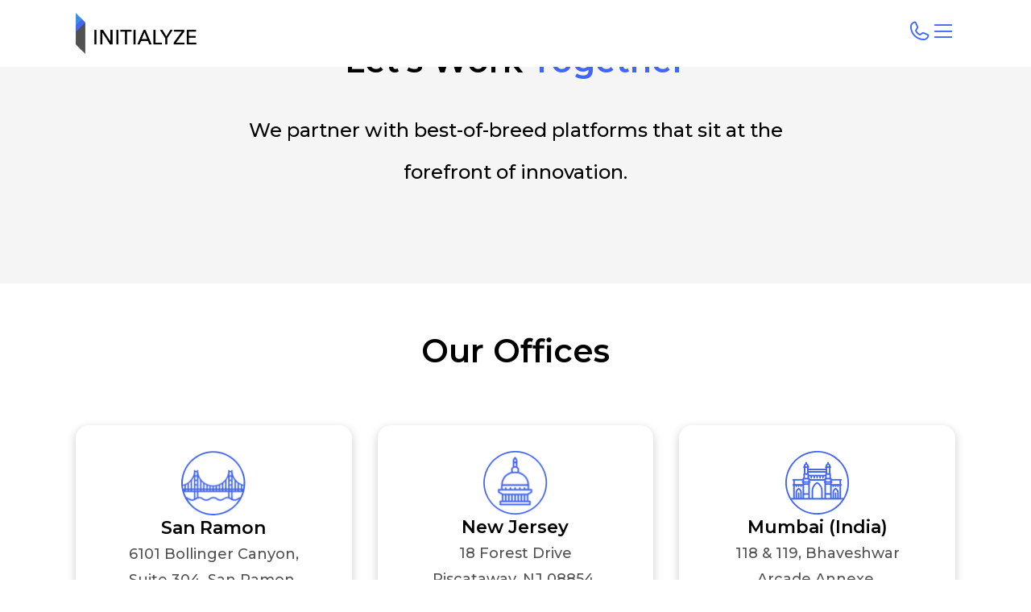

--- FILE ---
content_type: text/html; charset=utf-8
request_url: https://www.initialyze.com/contact-us?cta=demo-adaptor
body_size: 12393
content:
<!DOCTYPE html><html lang="en"><head><meta charSet="utf-8" data-next-head=""/><meta name="viewport" content="width=device-width" data-next-head=""/><title data-next-head="">Contact Us | Initialyze</title><meta name="description" content="Work together with Initialyze technology experts for all your Adobe AEM and technology needs. Get in touch today and take your business to new heights." data-next-head=""/><meta name="twitter:card" content="summary_large_image" data-next-head=""/><meta property="og:url" content="https://www.initialyze.com/contact-us" data-next-head=""/><meta property="og:title" content="Contact Us | Initialyze" data-next-head=""/><meta property="og:description" content="Work together with Initialyze technology experts for all your Adobe AEM and technology needs. Get in touch today and take your business to new heights." data-next-head=""/><meta property="og:image" content="https://cms.initialyze.com/uploads/initialyze_mark_logo_resize_12343726_95139481ce.png" data-next-head=""/><meta property="og:type" content="website" data-next-head=""/><link rel="canonical" href="https://www.initialyze.com/contact-us" data-next-head=""/><link rel="icon" type="image/png" href="/favicon-32x32.png"/><link rel="preload" href="/_next/static/media/904be59b21bd51cb-s.p.woff2" as="font" type="font/woff2" crossorigin="anonymous" data-next-font="size-adjust"/><link rel="preload" href="/_next/static/css/6764fa080a9d976d.css" as="style"/><link rel="preload" href="/_next/static/css/d0a562edf3af9cbd.css" as="style"/><link rel="preload" href="/_next/static/css/13a7aa8b5e9c64f9.css" as="style"/><link rel="preload" href="/_next/static/css/9bc1ffd3896e0178.css" as="style"/><style>
.cmp-blog__body a.cmp-cta:hover {
      text-decoration-line: none;
 }
</style><link rel="stylesheet" href="/_next/static/css/6764fa080a9d976d.css" data-n-g=""/><link rel="stylesheet" href="/_next/static/css/d0a562edf3af9cbd.css"/><link rel="stylesheet" href="/_next/static/css/13a7aa8b5e9c64f9.css"/><link rel="stylesheet" href="/_next/static/css/9bc1ffd3896e0178.css"/><noscript data-n-css=""></noscript><script defer="" noModule="" src="/_next/static/chunks/polyfills-42372ed130431b0a.js"></script><script defer="" src="/_next/static/chunks/9893.53b0f83d12ba3ca4.js"></script><script defer="" src="/_next/static/chunks/9354.e9b6b95a772cde4e.js"></script><script defer="" src="/_next/static/chunks/8714.a422c5bd3ef0dd1b.js"></script><script defer="" src="/_next/static/chunks/6632.0dba52565b9172d3.js"></script><script defer="" src="/_next/static/chunks/895.19025830da9dcd09.js"></script><script defer="" src="/_next/static/chunks/342.37b238905eab0761.js"></script><script defer="" src="/_next/static/chunks/4785.546285784c8a37f1.js"></script><script defer="" src="/_next/static/chunks/9904.3a574b32717e0c17.js"></script><script defer="" src="/_next/static/chunks/4973.e51932f3f99c1b93.js"></script><script defer="" src="/_next/static/chunks/5961.55451ba39d142c06.js"></script><script src="/_next/static/chunks/webpack-9c17c98cc3340901.js" defer=""></script><script src="/_next/static/chunks/framework-18432b8af43d2065.js" defer=""></script><script src="/_next/static/chunks/main-4bb3c90363faaaf6.js" defer=""></script><script src="/_next/static/chunks/pages/_app-37feb7382c1cdb1a.js" defer=""></script><script src="/_next/static/chunks/922-5b0d4b08e9a40ae6.js" defer=""></script><script src="/_next/static/chunks/2668-07c512c4a3e4cb54.js" defer=""></script><script src="/_next/static/chunks/9610-16649183d4f7402b.js" defer=""></script><script src="/_next/static/chunks/pages/%5B%5B...slug%5D%5D-2115b5e94132a07f.js" defer=""></script><script src="/_next/static/0cmKfjnwEqR-zMcem0MHx/_buildManifest.js" defer=""></script><script src="/_next/static/0cmKfjnwEqR-zMcem0MHx/_ssgManifest.js" defer=""></script></head><body><div id="__next"><div class="__variable_fca8ee font-sans"><header class="cmp-header "><div class="cmp-header__navBar-container"><div class="cmp-header__navBar"><div class="cmp-header__navBar-companyLogo"><a href="/" class="items-center flex flex-nowrap" title="Initialyze Logo"><img alt="initialyze-dark-logo.png" loading="lazy" width="150" height="50" decoding="async" data-nimg="1" style="color:transparent" sizes="(max-width: 768px) 100vw, (max-width: 1200px) 50vw, 33vw" srcSet="/_next/image?url=https%3A%2F%2Fcms.initialyze.com%2Fuploads%2Finitialyze_dark_logo_7d3b4b6fe3.png&amp;w=390&amp;q=75 390w, /_next/image?url=https%3A%2F%2Fcms.initialyze.com%2Fuploads%2Finitialyze_dark_logo_7d3b4b6fe3.png&amp;w=576&amp;q=75 576w, /_next/image?url=https%3A%2F%2Fcms.initialyze.com%2Fuploads%2Finitialyze_dark_logo_7d3b4b6fe3.png&amp;w=768&amp;q=75 768w, /_next/image?url=https%3A%2F%2Fcms.initialyze.com%2Fuploads%2Finitialyze_dark_logo_7d3b4b6fe3.png&amp;w=992&amp;q=75 992w, /_next/image?url=https%3A%2F%2Fcms.initialyze.com%2Fuploads%2Finitialyze_dark_logo_7d3b4b6fe3.png&amp;w=1200&amp;q=75 1200w, /_next/image?url=https%3A%2F%2Fcms.initialyze.com%2Fuploads%2Finitialyze_dark_logo_7d3b4b6fe3.png&amp;w=1400&amp;q=75 1400w" src="/_next/image?url=https%3A%2F%2Fcms.initialyze.com%2Fuploads%2Finitialyze_dark_logo_7d3b4b6fe3.png&amp;w=1400&amp;q=75"/></a></div><div class="cmp-header__navBar-icons-wrapper"><a class="cmp-header__navBar-cta-link" title="Contact Us" href="/contact-us"><i class="cmp-header__navBar-icon ph-phone"></i></a><i class="cmp-header__navBar-icon ph-list"></i></div></div></div><nav class="cmp-header__nav-container hidden"><ul class="cmp-header__nav"><li tabindex="0" class="cmp-header__navItem-container"><div class="cmp-header__navItem"><div class="cmp-header__navItem-innerWrapper">What We Do<i class="ph-caret-down-fill"></i></div></div><div class="cmp-header__navLevelOne hidden"><ul class="cmp-header__navLevelOne-items"><li tabindex="0" class="cmp-header__navLevelOne-item bg-blue text-white">Services</li><li tabindex="1" class="cmp-header__navLevelOne-item ">Solutions</li></ul><div class="cmp-header__navLevelTwo"><ul class="cmp-header__navLevelTwo-items flex flex-col bg-blue text-white"><li tabindex="0" class="cmp-header__navLevelTwo-item"><a class="cmp-header__navLevelTwo-link" href="/what-we-do/strategy-and-transformation">Strategy and Transformation</a></li><li tabindex="1" class="cmp-header__navLevelTwo-item"><a class="cmp-header__navLevelTwo-link" href="/what-we-do/digital-engineering">Digital Engineering</a></li><li tabindex="2" class="cmp-header__navLevelTwo-item"><a class="cmp-header__navLevelTwo-link" href="/what-we-do/content-and-experience">Content &amp; Experience</a></li><li tabindex="3" class="cmp-header__navLevelTwo-item"><a class="cmp-header__navLevelTwo-link" href="/what-we-do/quality-engineering">Quality Engineering</a></li></ul><ul class="cmp-header__navLevelTwo-items hidden bg-blue text-white"><li tabindex="0" class="cmp-header__navLevelTwo-item"><a class="cmp-header__navLevelTwo-link" href="/solutions/aem-initialyzer">AEM Initialyzer</a></li><li tabindex="1" class="cmp-header__navLevelTwo-item"><a class="cmp-header__navLevelTwo-link" href="/solutions/ezevents">EZ Events for AEM Sites</a></li><li tabindex="2" class="cmp-header__navLevelTwo-item"><a class="cmp-header__navLevelTwo-link" href="/solutions/ezconference">EZ Conference</a></li><li tabindex="3" class="cmp-header__navLevelTwo-item"><a class="cmp-header__navLevelTwo-link" href="/solutions/blogplus">BlogPlus for AEM Sites </a></li><li tabindex="4" class="cmp-header__navLevelTwo-item"><a class="cmp-header__navLevelTwo-link" href="/solutions/totalcontent">TotalContent for AEM Sites</a></li><li tabindex="5" class="cmp-header__navLevelTwo-item"><a class="cmp-header__navLevelTwo-link" href="/solutions/spark">Spark for AEM</a></li><li tabindex="6" class="cmp-header__navLevelTwo-item"><a class="cmp-header__navLevelTwo-link" href="/solutions/sentry">Sentry for AEMaaCS</a></li><li tabindex="7" class="cmp-header__navLevelTwo-item"><a class="cmp-header__navLevelTwo-link" href="/solutions/fulcrum-migration-planning">Fulcrum - Migration Planning</a></li></ul></div></div></li><li tabindex="1" class="cmp-header__navItem-container"><a class="cmp-header__navItem" href="/who-we-are">Who We Are</a></li><li tabindex="2" class="cmp-header__navItem-container"><a class="cmp-header__navItem" href="/insights">Insights</a></li><li tabindex="3" class="cmp-header__navItem-container"><a class="cmp-header__navItem" href="/being-here">Being Here</a></li></ul><ul class="cmp-header__isolated"><li class="cmp-header__isolated-item"><a href="/partners" class="cmp-header__isolated-link"><span class="cmp-header__isolated-item-title">Partners</span><i class="ph-arrow-right-bold"></i></a></li><li class="cmp-header__isolated-item"><a href="/what-we-do/digital-engineering/agile-delivery" class="cmp-header__isolated-link"><span class="cmp-header__isolated-item-title">Agile Delivery</span><i class="ph-arrow-right-bold"></i></a></li></ul></nav></header><main style="margin-top:nullpx"><div><div class="cmp-hero contactUs text-black bg-gray-3 mb-12"><div class="cmp-hero__wrapper"><div class="cmp-hero__content"><div class="cmp-hero__slideTitle"><h1 class="h2">Let’s Work <span class="text-primary">Together</span>
</h1></div><div class="cmp-hero__description">We partner with best-of-breed platforms that sit at the <br>forefront of innovation.</div></div></div></div><section class="cmp-text mt-14 text-center"><h2 class="text-title">Our Offices</h2>
</section><div class="cmp-contentBlockGroup mb-14 col-3-2-1-no-effect"><div class="cmp-contentBlockGroup__container"><div class="cmp-contentBlockGroup__wrapper"><div class="cmp-contentBlock cmp-contentBlockGroup__item   location"><section class="cmp-contentBlock cmp-contentBlock__container"><div class="cmp-contentBlock__inner-wrapper"><span class="cmp-contentBlock__content-section"><div class="cmp-contentBlock__image"><div class="cmp-contentBlock__media"><img alt="location-san-ramon.png" loading="lazy" width="81" height="81" decoding="async" data-nimg="1" style="color:transparent" sizes="81px" srcSet="/_next/image?url=https%3A%2F%2Fcms.initialyze.com%2Fuploads%2Flocation_san_ramon_5c632a78fe.png&amp;w=16&amp;q=75 16w, /_next/image?url=https%3A%2F%2Fcms.initialyze.com%2Fuploads%2Flocation_san_ramon_5c632a78fe.png&amp;w=32&amp;q=75 32w, /_next/image?url=https%3A%2F%2Fcms.initialyze.com%2Fuploads%2Flocation_san_ramon_5c632a78fe.png&amp;w=48&amp;q=75 48w, /_next/image?url=https%3A%2F%2Fcms.initialyze.com%2Fuploads%2Flocation_san_ramon_5c632a78fe.png&amp;w=64&amp;q=75 64w, /_next/image?url=https%3A%2F%2Fcms.initialyze.com%2Fuploads%2Flocation_san_ramon_5c632a78fe.png&amp;w=96&amp;q=75 96w, /_next/image?url=https%3A%2F%2Fcms.initialyze.com%2Fuploads%2Flocation_san_ramon_5c632a78fe.png&amp;w=128&amp;q=75 128w, /_next/image?url=https%3A%2F%2Fcms.initialyze.com%2Fuploads%2Flocation_san_ramon_5c632a78fe.png&amp;w=390&amp;q=75 390w, /_next/image?url=https%3A%2F%2Fcms.initialyze.com%2Fuploads%2Flocation_san_ramon_5c632a78fe.png&amp;w=576&amp;q=75 576w, /_next/image?url=https%3A%2F%2Fcms.initialyze.com%2Fuploads%2Flocation_san_ramon_5c632a78fe.png&amp;w=768&amp;q=75 768w, /_next/image?url=https%3A%2F%2Fcms.initialyze.com%2Fuploads%2Flocation_san_ramon_5c632a78fe.png&amp;w=992&amp;q=75 992w, /_next/image?url=https%3A%2F%2Fcms.initialyze.com%2Fuploads%2Flocation_san_ramon_5c632a78fe.png&amp;w=1200&amp;q=75 1200w, /_next/image?url=https%3A%2F%2Fcms.initialyze.com%2Fuploads%2Flocation_san_ramon_5c632a78fe.png&amp;w=1400&amp;q=75 1400w" src="/_next/image?url=https%3A%2F%2Fcms.initialyze.com%2Fuploads%2Flocation_san_ramon_5c632a78fe.png&amp;w=1400&amp;q=75"/></div></div><div class="cmp-contentBlock__content"><span class="cmp-contentBlock__title">San Ramon</span><div class="cmp-contentBlock__subTitle">6101 Bollinger Canyon, Suite 304, San Ramon, CA 94583.</div><div class="cmp-contentBlock__description cmp-contentBlock__rte"><div class="cmp-contentBlock__contact">
  <div class="cmp-contentBlock__contact-item"><i class="ph-phone"></i><a href="tel:415-697-2111">415-697-2111</a></div>
  <div class="cmp-contentBlock__contact-item"><i class="ph-paper-plane-tilt"></i><a href="mailto:hello@initialyze.com">hello@initialyze.com</a>
</div>
</div></div></div></span></div></section></div><div class="cmp-contentBlock cmp-contentBlockGroup__item   location"><section class="cmp-contentBlock cmp-contentBlock__container"><div class="cmp-contentBlock__inner-wrapper"><span class="cmp-contentBlock__content-section"><div class="cmp-contentBlock__image"><div class="cmp-contentBlock__media"><img alt="location-new-jersey.png" loading="lazy" width="81" height="80" decoding="async" data-nimg="1" style="color:transparent" sizes="81px" srcSet="/_next/image?url=https%3A%2F%2Fcms.initialyze.com%2Fuploads%2Flocation_new_jersey_a8f6c3997a.png&amp;w=16&amp;q=75 16w, /_next/image?url=https%3A%2F%2Fcms.initialyze.com%2Fuploads%2Flocation_new_jersey_a8f6c3997a.png&amp;w=32&amp;q=75 32w, /_next/image?url=https%3A%2F%2Fcms.initialyze.com%2Fuploads%2Flocation_new_jersey_a8f6c3997a.png&amp;w=48&amp;q=75 48w, /_next/image?url=https%3A%2F%2Fcms.initialyze.com%2Fuploads%2Flocation_new_jersey_a8f6c3997a.png&amp;w=64&amp;q=75 64w, /_next/image?url=https%3A%2F%2Fcms.initialyze.com%2Fuploads%2Flocation_new_jersey_a8f6c3997a.png&amp;w=96&amp;q=75 96w, /_next/image?url=https%3A%2F%2Fcms.initialyze.com%2Fuploads%2Flocation_new_jersey_a8f6c3997a.png&amp;w=128&amp;q=75 128w, /_next/image?url=https%3A%2F%2Fcms.initialyze.com%2Fuploads%2Flocation_new_jersey_a8f6c3997a.png&amp;w=390&amp;q=75 390w, /_next/image?url=https%3A%2F%2Fcms.initialyze.com%2Fuploads%2Flocation_new_jersey_a8f6c3997a.png&amp;w=576&amp;q=75 576w, /_next/image?url=https%3A%2F%2Fcms.initialyze.com%2Fuploads%2Flocation_new_jersey_a8f6c3997a.png&amp;w=768&amp;q=75 768w, /_next/image?url=https%3A%2F%2Fcms.initialyze.com%2Fuploads%2Flocation_new_jersey_a8f6c3997a.png&amp;w=992&amp;q=75 992w, /_next/image?url=https%3A%2F%2Fcms.initialyze.com%2Fuploads%2Flocation_new_jersey_a8f6c3997a.png&amp;w=1200&amp;q=75 1200w, /_next/image?url=https%3A%2F%2Fcms.initialyze.com%2Fuploads%2Flocation_new_jersey_a8f6c3997a.png&amp;w=1400&amp;q=75 1400w" src="/_next/image?url=https%3A%2F%2Fcms.initialyze.com%2Fuploads%2Flocation_new_jersey_a8f6c3997a.png&amp;w=1400&amp;q=75"/></div></div><div class="cmp-contentBlock__content"><span class="cmp-contentBlock__title">New Jersey</span><div class="cmp-contentBlock__subTitle">18 Forest Drive Piscataway, NJ 08854.</div><div class="cmp-contentBlock__description cmp-contentBlock__rte"><div class="cmp-contentBlock__contact">
  <div class="cmp-contentBlock__contact-item"><i class="ph-phone"></i><a href="tel:415-697-2111">415-697-2111</a></div>
  <div class="cmp-contentBlock__contact-item"><i class="ph-paper-plane-tilt"></i><a href="mailto:hello@initialyze.com">hello@initialyze.com</a>
</div>
</div></div></div></span></div></section></div><div class="cmp-contentBlock cmp-contentBlockGroup__item   location"><section class="cmp-contentBlock cmp-contentBlock__container"><div class="cmp-contentBlock__inner-wrapper"><span class="cmp-contentBlock__content-section"><div class="cmp-contentBlock__image"><div class="cmp-contentBlock__media"><img alt="location-mumbai.png" loading="lazy" width="79" height="79" decoding="async" data-nimg="1" style="color:transparent" sizes="79px" srcSet="/_next/image?url=https%3A%2F%2Fcms.initialyze.com%2Fuploads%2Flocation_mumbai_be0719c2b3.png&amp;w=16&amp;q=75 16w, /_next/image?url=https%3A%2F%2Fcms.initialyze.com%2Fuploads%2Flocation_mumbai_be0719c2b3.png&amp;w=32&amp;q=75 32w, /_next/image?url=https%3A%2F%2Fcms.initialyze.com%2Fuploads%2Flocation_mumbai_be0719c2b3.png&amp;w=48&amp;q=75 48w, /_next/image?url=https%3A%2F%2Fcms.initialyze.com%2Fuploads%2Flocation_mumbai_be0719c2b3.png&amp;w=64&amp;q=75 64w, /_next/image?url=https%3A%2F%2Fcms.initialyze.com%2Fuploads%2Flocation_mumbai_be0719c2b3.png&amp;w=96&amp;q=75 96w, /_next/image?url=https%3A%2F%2Fcms.initialyze.com%2Fuploads%2Flocation_mumbai_be0719c2b3.png&amp;w=128&amp;q=75 128w, /_next/image?url=https%3A%2F%2Fcms.initialyze.com%2Fuploads%2Flocation_mumbai_be0719c2b3.png&amp;w=390&amp;q=75 390w, /_next/image?url=https%3A%2F%2Fcms.initialyze.com%2Fuploads%2Flocation_mumbai_be0719c2b3.png&amp;w=576&amp;q=75 576w, /_next/image?url=https%3A%2F%2Fcms.initialyze.com%2Fuploads%2Flocation_mumbai_be0719c2b3.png&amp;w=768&amp;q=75 768w, /_next/image?url=https%3A%2F%2Fcms.initialyze.com%2Fuploads%2Flocation_mumbai_be0719c2b3.png&amp;w=992&amp;q=75 992w, /_next/image?url=https%3A%2F%2Fcms.initialyze.com%2Fuploads%2Flocation_mumbai_be0719c2b3.png&amp;w=1200&amp;q=75 1200w, /_next/image?url=https%3A%2F%2Fcms.initialyze.com%2Fuploads%2Flocation_mumbai_be0719c2b3.png&amp;w=1400&amp;q=75 1400w" src="/_next/image?url=https%3A%2F%2Fcms.initialyze.com%2Fuploads%2Flocation_mumbai_be0719c2b3.png&amp;w=1400&amp;q=75"/></div></div><div class="cmp-contentBlock__content"><span class="cmp-contentBlock__title">Mumbai (India)</span><div class="cmp-contentBlock__subTitle">118 &amp; 119, Bhaveshwar Arcade Annexe, Nityanand Nagar, Ghatkopar West, Mumbai, Maharashtra 400086.</div><div class="cmp-contentBlock__description cmp-contentBlock__rte"><div class="cmp-contentBlock__contact">
  <div class="cmp-contentBlock__contact-item"><i class="ph-phone"></i><a href="tel:415-697-2111">415-697-2111</a></div>
  <div class="cmp-contentBlock__contact-item"><i class="ph-paper-plane-tilt"></i><a href="mailto:hello@initialyze.com">hello@initialyze.com</a>
</div>
</div></div></div></span></div></section></div></div></div></div><section class="cmp-text py-14 text-center bg-gray-3"><h2 class="text-title">Trusted By</h2>
</section><div class="cmp-contentBlock  bg-gray-3  imageSlider"><div class="cmp-contentBlock__container"><div class="cmp-contentBlock__wrapper"><div class="swiper cmp-contentBlock__swiper"><div class="swiper-wrapper"><div class="swiper-slide cmp-contentBlock__swiperSlide"><a href="/#" target="_self" title="Okta" aria-label="Okta" class="cmp-cta group/cta imageOnly "><span class="cmp-cta__background"><img alt="Okta Logo 1.png" loading="lazy" width="3840" height="2160" decoding="async" data-nimg="1" style="color:transparent" sizes="(max-width: 768px) 100vw, (max-width: 1200px) 50vw, 33vw" srcSet="/_next/image?url=https%3A%2F%2Fcms.initialyze.com%2Fuploads%2FOkta_Logo_1_d2bb478ad9.png&amp;w=390&amp;q=75 390w, /_next/image?url=https%3A%2F%2Fcms.initialyze.com%2Fuploads%2FOkta_Logo_1_d2bb478ad9.png&amp;w=576&amp;q=75 576w, /_next/image?url=https%3A%2F%2Fcms.initialyze.com%2Fuploads%2FOkta_Logo_1_d2bb478ad9.png&amp;w=768&amp;q=75 768w, /_next/image?url=https%3A%2F%2Fcms.initialyze.com%2Fuploads%2FOkta_Logo_1_d2bb478ad9.png&amp;w=992&amp;q=75 992w, /_next/image?url=https%3A%2F%2Fcms.initialyze.com%2Fuploads%2FOkta_Logo_1_d2bb478ad9.png&amp;w=1200&amp;q=75 1200w, /_next/image?url=https%3A%2F%2Fcms.initialyze.com%2Fuploads%2FOkta_Logo_1_d2bb478ad9.png&amp;w=1400&amp;q=75 1400w" src="/_next/image?url=https%3A%2F%2Fcms.initialyze.com%2Fuploads%2FOkta_Logo_1_d2bb478ad9.png&amp;w=1400&amp;q=75"/></span><span class="cmp-cta__label">Okta</span></a></div><div class="swiper-slide cmp-contentBlock__swiperSlide"><a href="/#" target="_self" title="Teladoc" aria-label="Teladoc" class="cmp-cta group/cta imageOnly "><span class="cmp-cta__background"><img alt="Teladoc_Health_Logo.png" loading="lazy" width="1543" height="501" decoding="async" data-nimg="1" style="color:transparent" sizes="(max-width: 768px) 100vw, (max-width: 1200px) 50vw, 33vw" srcSet="/_next/image?url=https%3A%2F%2Fcms.initialyze.com%2Fuploads%2FTeladoc_Health_Logo_6dc85c7d1b.png&amp;w=390&amp;q=75 390w, /_next/image?url=https%3A%2F%2Fcms.initialyze.com%2Fuploads%2FTeladoc_Health_Logo_6dc85c7d1b.png&amp;w=576&amp;q=75 576w, /_next/image?url=https%3A%2F%2Fcms.initialyze.com%2Fuploads%2FTeladoc_Health_Logo_6dc85c7d1b.png&amp;w=768&amp;q=75 768w, /_next/image?url=https%3A%2F%2Fcms.initialyze.com%2Fuploads%2FTeladoc_Health_Logo_6dc85c7d1b.png&amp;w=992&amp;q=75 992w, /_next/image?url=https%3A%2F%2Fcms.initialyze.com%2Fuploads%2FTeladoc_Health_Logo_6dc85c7d1b.png&amp;w=1200&amp;q=75 1200w, /_next/image?url=https%3A%2F%2Fcms.initialyze.com%2Fuploads%2FTeladoc_Health_Logo_6dc85c7d1b.png&amp;w=1400&amp;q=75 1400w" src="/_next/image?url=https%3A%2F%2Fcms.initialyze.com%2Fuploads%2FTeladoc_Health_Logo_6dc85c7d1b.png&amp;w=1400&amp;q=75"/></span><span class="cmp-cta__label">Teladoc</span></a></div><div class="swiper-slide cmp-contentBlock__swiperSlide"><a href="/#" target="_self" title="Salesforce" aria-label="Salesforce" class="cmp-cta group/cta imageOnly "><span class="cmp-cta__background"><img alt="salesforce111 2.png" loading="lazy" width="300" height="211" decoding="async" data-nimg="1" style="color:transparent" sizes="(max-width: 768px) 100vw, (max-width: 1200px) 50vw, 33vw" srcSet="/_next/image?url=https%3A%2F%2Fcms.initialyze.com%2Fuploads%2Fsalesforce111_2_936dc43d09.png&amp;w=390&amp;q=75 390w, /_next/image?url=https%3A%2F%2Fcms.initialyze.com%2Fuploads%2Fsalesforce111_2_936dc43d09.png&amp;w=576&amp;q=75 576w, /_next/image?url=https%3A%2F%2Fcms.initialyze.com%2Fuploads%2Fsalesforce111_2_936dc43d09.png&amp;w=768&amp;q=75 768w, /_next/image?url=https%3A%2F%2Fcms.initialyze.com%2Fuploads%2Fsalesforce111_2_936dc43d09.png&amp;w=992&amp;q=75 992w, /_next/image?url=https%3A%2F%2Fcms.initialyze.com%2Fuploads%2Fsalesforce111_2_936dc43d09.png&amp;w=1200&amp;q=75 1200w, /_next/image?url=https%3A%2F%2Fcms.initialyze.com%2Fuploads%2Fsalesforce111_2_936dc43d09.png&amp;w=1400&amp;q=75 1400w" src="/_next/image?url=https%3A%2F%2Fcms.initialyze.com%2Fuploads%2Fsalesforce111_2_936dc43d09.png&amp;w=1400&amp;q=75"/></span><span class="cmp-cta__label">Salesforce</span></a></div><div class="swiper-slide cmp-contentBlock__swiperSlide"><a href="/#" target="_self" title="Servicenow" aria-label="Servicenow" class="cmp-cta group/cta imageOnly "><span class="cmp-cta__background"><img alt="ServiceNow_logo 1.png" loading="lazy" width="300" height="44" decoding="async" data-nimg="1" style="color:transparent" sizes="(max-width: 768px) 100vw, (max-width: 1200px) 50vw, 33vw" srcSet="/_next/image?url=https%3A%2F%2Fcms.initialyze.com%2Fuploads%2FService_Now_logo_1_3b663c33ce.png&amp;w=390&amp;q=75 390w, /_next/image?url=https%3A%2F%2Fcms.initialyze.com%2Fuploads%2FService_Now_logo_1_3b663c33ce.png&amp;w=576&amp;q=75 576w, /_next/image?url=https%3A%2F%2Fcms.initialyze.com%2Fuploads%2FService_Now_logo_1_3b663c33ce.png&amp;w=768&amp;q=75 768w, /_next/image?url=https%3A%2F%2Fcms.initialyze.com%2Fuploads%2FService_Now_logo_1_3b663c33ce.png&amp;w=992&amp;q=75 992w, /_next/image?url=https%3A%2F%2Fcms.initialyze.com%2Fuploads%2FService_Now_logo_1_3b663c33ce.png&amp;w=1200&amp;q=75 1200w, /_next/image?url=https%3A%2F%2Fcms.initialyze.com%2Fuploads%2FService_Now_logo_1_3b663c33ce.png&amp;w=1400&amp;q=75 1400w" src="/_next/image?url=https%3A%2F%2Fcms.initialyze.com%2Fuploads%2FService_Now_logo_1_3b663c33ce.png&amp;w=1400&amp;q=75"/></span><span class="cmp-cta__label">Servicenow</span></a></div><div class="swiper-slide cmp-contentBlock__swiperSlide"><a href="/#" target="_self" title="Logitech" aria-label="Logitech" class="cmp-cta group/cta imageOnly "><span class="cmp-cta__background"><img alt="Logitech_logo 1.png" loading="lazy" width="300" height="92" decoding="async" data-nimg="1" style="color:transparent" sizes="(max-width: 768px) 100vw, (max-width: 1200px) 50vw, 33vw" srcSet="/_next/image?url=https%3A%2F%2Fcms.initialyze.com%2Fuploads%2FLogitech_logo_1_0f915c6884.png&amp;w=390&amp;q=75 390w, /_next/image?url=https%3A%2F%2Fcms.initialyze.com%2Fuploads%2FLogitech_logo_1_0f915c6884.png&amp;w=576&amp;q=75 576w, /_next/image?url=https%3A%2F%2Fcms.initialyze.com%2Fuploads%2FLogitech_logo_1_0f915c6884.png&amp;w=768&amp;q=75 768w, /_next/image?url=https%3A%2F%2Fcms.initialyze.com%2Fuploads%2FLogitech_logo_1_0f915c6884.png&amp;w=992&amp;q=75 992w, /_next/image?url=https%3A%2F%2Fcms.initialyze.com%2Fuploads%2FLogitech_logo_1_0f915c6884.png&amp;w=1200&amp;q=75 1200w, /_next/image?url=https%3A%2F%2Fcms.initialyze.com%2Fuploads%2FLogitech_logo_1_0f915c6884.png&amp;w=1400&amp;q=75 1400w" src="/_next/image?url=https%3A%2F%2Fcms.initialyze.com%2Fuploads%2FLogitech_logo_1_0f915c6884.png&amp;w=1400&amp;q=75"/></span><span class="cmp-cta__label">Logitech</span></a></div><div class="swiper-slide cmp-contentBlock__swiperSlide"><a href="/#" target="_self" title="Keysight" aria-label="Keysight" class="cmp-cta group/cta imageOnly "><span class="cmp-cta__background"><img alt="Keysight-Logo 1.png" loading="lazy" width="300" height="69" decoding="async" data-nimg="1" style="color:transparent" sizes="(max-width: 768px) 100vw, (max-width: 1200px) 50vw, 33vw" srcSet="/_next/image?url=https%3A%2F%2Fcms.initialyze.com%2Fuploads%2FKeysight_Logo_1_de5e6c16e3.png&amp;w=390&amp;q=75 390w, /_next/image?url=https%3A%2F%2Fcms.initialyze.com%2Fuploads%2FKeysight_Logo_1_de5e6c16e3.png&amp;w=576&amp;q=75 576w, /_next/image?url=https%3A%2F%2Fcms.initialyze.com%2Fuploads%2FKeysight_Logo_1_de5e6c16e3.png&amp;w=768&amp;q=75 768w, /_next/image?url=https%3A%2F%2Fcms.initialyze.com%2Fuploads%2FKeysight_Logo_1_de5e6c16e3.png&amp;w=992&amp;q=75 992w, /_next/image?url=https%3A%2F%2Fcms.initialyze.com%2Fuploads%2FKeysight_Logo_1_de5e6c16e3.png&amp;w=1200&amp;q=75 1200w, /_next/image?url=https%3A%2F%2Fcms.initialyze.com%2Fuploads%2FKeysight_Logo_1_de5e6c16e3.png&amp;w=1400&amp;q=75 1400w" src="/_next/image?url=https%3A%2F%2Fcms.initialyze.com%2Fuploads%2FKeysight_Logo_1_de5e6c16e3.png&amp;w=1400&amp;q=75"/></span><span class="cmp-cta__label">Keysight</span></a></div><div class="swiper-slide cmp-contentBlock__swiperSlide"><a href="/#" target="_self" title="Ring Central" aria-label="Ring Central" class="cmp-cta group/cta imageOnly "><span class="cmp-cta__background"><img alt="RingCentral_Logo 1.png" loading="lazy" width="300" height="48" decoding="async" data-nimg="1" style="color:transparent" sizes="(max-width: 768px) 100vw, (max-width: 1200px) 50vw, 33vw" srcSet="/_next/image?url=https%3A%2F%2Fcms.initialyze.com%2Fuploads%2FRing_Central_Logo_1_5dad2cdaa1.png&amp;w=390&amp;q=75 390w, /_next/image?url=https%3A%2F%2Fcms.initialyze.com%2Fuploads%2FRing_Central_Logo_1_5dad2cdaa1.png&amp;w=576&amp;q=75 576w, /_next/image?url=https%3A%2F%2Fcms.initialyze.com%2Fuploads%2FRing_Central_Logo_1_5dad2cdaa1.png&amp;w=768&amp;q=75 768w, /_next/image?url=https%3A%2F%2Fcms.initialyze.com%2Fuploads%2FRing_Central_Logo_1_5dad2cdaa1.png&amp;w=992&amp;q=75 992w, /_next/image?url=https%3A%2F%2Fcms.initialyze.com%2Fuploads%2FRing_Central_Logo_1_5dad2cdaa1.png&amp;w=1200&amp;q=75 1200w, /_next/image?url=https%3A%2F%2Fcms.initialyze.com%2Fuploads%2FRing_Central_Logo_1_5dad2cdaa1.png&amp;w=1400&amp;q=75 1400w" src="/_next/image?url=https%3A%2F%2Fcms.initialyze.com%2Fuploads%2FRing_Central_Logo_1_5dad2cdaa1.png&amp;w=1400&amp;q=75"/></span><span class="cmp-cta__label">Ring Central</span></a></div><div class="swiper-slide cmp-contentBlock__swiperSlide"><a href="/#" target="_self" title="Terumo" aria-label="Terumo" class="cmp-cta group/cta imageOnly "><span class="cmp-cta__background"><img alt="Terumo 2.png" loading="lazy" width="300" height="53" decoding="async" data-nimg="1" style="color:transparent" sizes="(max-width: 768px) 100vw, (max-width: 1200px) 50vw, 33vw" srcSet="/_next/image?url=https%3A%2F%2Fcms.initialyze.com%2Fuploads%2FTerumo_2_709ec7d063.png&amp;w=390&amp;q=75 390w, /_next/image?url=https%3A%2F%2Fcms.initialyze.com%2Fuploads%2FTerumo_2_709ec7d063.png&amp;w=576&amp;q=75 576w, /_next/image?url=https%3A%2F%2Fcms.initialyze.com%2Fuploads%2FTerumo_2_709ec7d063.png&amp;w=768&amp;q=75 768w, /_next/image?url=https%3A%2F%2Fcms.initialyze.com%2Fuploads%2FTerumo_2_709ec7d063.png&amp;w=992&amp;q=75 992w, /_next/image?url=https%3A%2F%2Fcms.initialyze.com%2Fuploads%2FTerumo_2_709ec7d063.png&amp;w=1200&amp;q=75 1200w, /_next/image?url=https%3A%2F%2Fcms.initialyze.com%2Fuploads%2FTerumo_2_709ec7d063.png&amp;w=1400&amp;q=75 1400w" src="/_next/image?url=https%3A%2F%2Fcms.initialyze.com%2Fuploads%2FTerumo_2_709ec7d063.png&amp;w=1400&amp;q=75"/></span><span class="cmp-cta__label">Terumo</span></a></div><div class="swiper-slide cmp-contentBlock__swiperSlide"><a href="/#" target="_self" title="Kaiser Permanete" aria-label="Kaiser Permanete" class="cmp-cta group/cta imageOnly "><span class="cmp-cta__background"><img alt="Kaiser Permanente 1.png" loading="lazy" width="300" height="105" decoding="async" data-nimg="1" style="color:transparent" sizes="(max-width: 768px) 100vw, (max-width: 1200px) 50vw, 33vw" srcSet="/_next/image?url=https%3A%2F%2Fcms.initialyze.com%2Fuploads%2FKaiser_Permanente_1_6be425d4c8.png&amp;w=390&amp;q=75 390w, /_next/image?url=https%3A%2F%2Fcms.initialyze.com%2Fuploads%2FKaiser_Permanente_1_6be425d4c8.png&amp;w=576&amp;q=75 576w, /_next/image?url=https%3A%2F%2Fcms.initialyze.com%2Fuploads%2FKaiser_Permanente_1_6be425d4c8.png&amp;w=768&amp;q=75 768w, /_next/image?url=https%3A%2F%2Fcms.initialyze.com%2Fuploads%2FKaiser_Permanente_1_6be425d4c8.png&amp;w=992&amp;q=75 992w, /_next/image?url=https%3A%2F%2Fcms.initialyze.com%2Fuploads%2FKaiser_Permanente_1_6be425d4c8.png&amp;w=1200&amp;q=75 1200w, /_next/image?url=https%3A%2F%2Fcms.initialyze.com%2Fuploads%2FKaiser_Permanente_1_6be425d4c8.png&amp;w=1400&amp;q=75 1400w" src="/_next/image?url=https%3A%2F%2Fcms.initialyze.com%2Fuploads%2FKaiser_Permanente_1_6be425d4c8.png&amp;w=1400&amp;q=75"/></span><span class="cmp-cta__label">Kaiser Permanete</span></a></div><div class="swiper-slide cmp-contentBlock__swiperSlide"><a href="/#" target="_self" title="Tendo" aria-label="Tendo" class="cmp-cta group/cta imageOnly "><span class="cmp-cta__background"><img alt="Tendo Black Logo 1.png" loading="lazy" width="300" height="92" decoding="async" data-nimg="1" style="color:transparent" sizes="(max-width: 768px) 100vw, (max-width: 1200px) 50vw, 33vw" srcSet="/_next/image?url=https%3A%2F%2Fcms.initialyze.com%2Fuploads%2FTendo_Black_Logo_1_ebb1021d29.png&amp;w=390&amp;q=75 390w, /_next/image?url=https%3A%2F%2Fcms.initialyze.com%2Fuploads%2FTendo_Black_Logo_1_ebb1021d29.png&amp;w=576&amp;q=75 576w, /_next/image?url=https%3A%2F%2Fcms.initialyze.com%2Fuploads%2FTendo_Black_Logo_1_ebb1021d29.png&amp;w=768&amp;q=75 768w, /_next/image?url=https%3A%2F%2Fcms.initialyze.com%2Fuploads%2FTendo_Black_Logo_1_ebb1021d29.png&amp;w=992&amp;q=75 992w, /_next/image?url=https%3A%2F%2Fcms.initialyze.com%2Fuploads%2FTendo_Black_Logo_1_ebb1021d29.png&amp;w=1200&amp;q=75 1200w, /_next/image?url=https%3A%2F%2Fcms.initialyze.com%2Fuploads%2FTendo_Black_Logo_1_ebb1021d29.png&amp;w=1400&amp;q=75 1400w" src="/_next/image?url=https%3A%2F%2Fcms.initialyze.com%2Fuploads%2FTendo_Black_Logo_1_ebb1021d29.png&amp;w=1400&amp;q=75"/></span><span class="cmp-cta__label">Tendo</span></a></div><div class="swiper-slide cmp-contentBlock__swiperSlide"><a href="/#" target="_self" title="Ceribell" aria-label="Ceribell" class="cmp-cta group/cta imageOnly "><span class="cmp-cta__background"><img alt="Ceribell 1.png" loading="lazy" width="300" height="61" decoding="async" data-nimg="1" style="color:transparent" sizes="(max-width: 768px) 100vw, (max-width: 1200px) 50vw, 33vw" srcSet="/_next/image?url=https%3A%2F%2Fcms.initialyze.com%2Fuploads%2FCeribell_1_bfe3f2a8bb.png&amp;w=390&amp;q=75 390w, /_next/image?url=https%3A%2F%2Fcms.initialyze.com%2Fuploads%2FCeribell_1_bfe3f2a8bb.png&amp;w=576&amp;q=75 576w, /_next/image?url=https%3A%2F%2Fcms.initialyze.com%2Fuploads%2FCeribell_1_bfe3f2a8bb.png&amp;w=768&amp;q=75 768w, /_next/image?url=https%3A%2F%2Fcms.initialyze.com%2Fuploads%2FCeribell_1_bfe3f2a8bb.png&amp;w=992&amp;q=75 992w, /_next/image?url=https%3A%2F%2Fcms.initialyze.com%2Fuploads%2FCeribell_1_bfe3f2a8bb.png&amp;w=1200&amp;q=75 1200w, /_next/image?url=https%3A%2F%2Fcms.initialyze.com%2Fuploads%2FCeribell_1_bfe3f2a8bb.png&amp;w=1400&amp;q=75 1400w" src="/_next/image?url=https%3A%2F%2Fcms.initialyze.com%2Fuploads%2FCeribell_1_bfe3f2a8bb.png&amp;w=1400&amp;q=75"/></span><span class="cmp-cta__label">Ceribell</span></a></div><div class="swiper-slide cmp-contentBlock__swiperSlide"><a href="/#" target="_self" title="Intel" aria-label="Intel" class="cmp-cta group/cta imageOnly "><span class="cmp-cta__background"><img alt="Intel 1.png" loading="lazy" width="266" height="176" decoding="async" data-nimg="1" style="color:transparent" sizes="(max-width: 768px) 100vw, (max-width: 1200px) 50vw, 33vw" srcSet="/_next/image?url=https%3A%2F%2Fcms.initialyze.com%2Fuploads%2FIntel_1_a62a67c098.png&amp;w=390&amp;q=75 390w, /_next/image?url=https%3A%2F%2Fcms.initialyze.com%2Fuploads%2FIntel_1_a62a67c098.png&amp;w=576&amp;q=75 576w, /_next/image?url=https%3A%2F%2Fcms.initialyze.com%2Fuploads%2FIntel_1_a62a67c098.png&amp;w=768&amp;q=75 768w, /_next/image?url=https%3A%2F%2Fcms.initialyze.com%2Fuploads%2FIntel_1_a62a67c098.png&amp;w=992&amp;q=75 992w, /_next/image?url=https%3A%2F%2Fcms.initialyze.com%2Fuploads%2FIntel_1_a62a67c098.png&amp;w=1200&amp;q=75 1200w, /_next/image?url=https%3A%2F%2Fcms.initialyze.com%2Fuploads%2FIntel_1_a62a67c098.png&amp;w=1400&amp;q=75 1400w" src="/_next/image?url=https%3A%2F%2Fcms.initialyze.com%2Fuploads%2FIntel_1_a62a67c098.png&amp;w=1400&amp;q=75"/></span><span class="cmp-cta__label">Intel</span></a></div><div class="swiper-slide cmp-contentBlock__swiperSlide"><a href="/#" target="_self" title="Yieldomo" aria-label="Yieldomo" class="cmp-cta group/cta imageOnly "><span class="cmp-cta__background"><img alt="yieldmo-processed.png" loading="lazy" width="499" height="499" decoding="async" data-nimg="1" style="color:transparent" sizes="(max-width: 768px) 100vw, (max-width: 1200px) 50vw, 33vw" srcSet="/_next/image?url=https%3A%2F%2Fcms.initialyze.com%2Fuploads%2Fyieldmo_processed_1573b659cb.png&amp;w=390&amp;q=75 390w, /_next/image?url=https%3A%2F%2Fcms.initialyze.com%2Fuploads%2Fyieldmo_processed_1573b659cb.png&amp;w=576&amp;q=75 576w, /_next/image?url=https%3A%2F%2Fcms.initialyze.com%2Fuploads%2Fyieldmo_processed_1573b659cb.png&amp;w=768&amp;q=75 768w, /_next/image?url=https%3A%2F%2Fcms.initialyze.com%2Fuploads%2Fyieldmo_processed_1573b659cb.png&amp;w=992&amp;q=75 992w, /_next/image?url=https%3A%2F%2Fcms.initialyze.com%2Fuploads%2Fyieldmo_processed_1573b659cb.png&amp;w=1200&amp;q=75 1200w, /_next/image?url=https%3A%2F%2Fcms.initialyze.com%2Fuploads%2Fyieldmo_processed_1573b659cb.png&amp;w=1400&amp;q=75 1400w" src="/_next/image?url=https%3A%2F%2Fcms.initialyze.com%2Fuploads%2Fyieldmo_processed_1573b659cb.png&amp;w=1400&amp;q=75"/></span><span class="cmp-cta__label">Yieldomo</span></a></div></div><div class="swiper-pagination"></div></div></div></div></div></div></main><section class="cmp-subscribe-banner"><div class="cmp-subscribe-banner__container"><div class="cmp-subscribe-banner__left"><h2 class="cmp-subscribe-banner__left-header">Subscribe to our Insights</h2><p class="cmp-subscribe-banner__left-description">Subscribe to our periodic summaries of the latest in tech news and innovation. Get up-to-date articles with our take and insights on the ever-changing digital landscape.</p></div><div class="cmp-subscribe-banner__form"><div class="w-full"><section class="cmp-form subscribeBanner "></section></div></div></div></section><footer class="cmp-footer bg-black text-white md:bg-white md:text-black flex flex-col gap-14 md:gap-24 py-12 md:py-0"><div class="cmp-footer__main-wrapper container"><div class="cmp-footer__main flex md:gap-12 lg:gap-6 xl:gap-12 md:items-center"><div class="cmp-footer__map hidden lg:block lg:basis-5/12 lg:relative lg:self-center lg:aspect-[2/1]"><img alt="map-footer001.png" loading="lazy" decoding="async" data-nimg="fill" style="position:absolute;height:100%;width:100%;left:0;top:0;right:0;bottom:0;object-fit:cover;color:transparent" sizes="100vw" srcSet="/_next/image?url=https%3A%2F%2Fcms.initialyze.com%2Fuploads%2Fmap_footer001_0b4f3111d8.png&amp;w=390&amp;q=75 390w, /_next/image?url=https%3A%2F%2Fcms.initialyze.com%2Fuploads%2Fmap_footer001_0b4f3111d8.png&amp;w=576&amp;q=75 576w, /_next/image?url=https%3A%2F%2Fcms.initialyze.com%2Fuploads%2Fmap_footer001_0b4f3111d8.png&amp;w=768&amp;q=75 768w, /_next/image?url=https%3A%2F%2Fcms.initialyze.com%2Fuploads%2Fmap_footer001_0b4f3111d8.png&amp;w=992&amp;q=75 992w, /_next/image?url=https%3A%2F%2Fcms.initialyze.com%2Fuploads%2Fmap_footer001_0b4f3111d8.png&amp;w=1200&amp;q=75 1200w, /_next/image?url=https%3A%2F%2Fcms.initialyze.com%2Fuploads%2Fmap_footer001_0b4f3111d8.png&amp;w=1400&amp;q=75 1400w" src="/_next/image?url=https%3A%2F%2Fcms.initialyze.com%2Fuploads%2Fmap_footer001_0b4f3111d8.png&amp;w=1400&amp;q=75"/></div><nav class="cmp-footer__nav flex flex-col gap-7 md:basis-full lg:basis-7/12 lg:gap-5 2xl:gap-7 md:flex-row"><div class="cmp-footer_menu-category  flex-1"><div class="h4 text-white md:text-black md:whitespace-nowrap lg:h6 2xl:h4">What We Do</div><ul class="flex flex-col pt-6 md:pt-5 gap-5"><li class="cmp-footer_menu-item whitespace-pre-wrap body4 lg:text-xs lg:leading-5 2xl:body4 "><a class=" md:text-gray" aria-label="Learn more about Strategy and Transformation" href="/what-we-do/strategy-and-transformation">Strategy and Transformation</a></li><li class="cmp-footer_menu-item whitespace-pre-wrap body4 lg:text-xs lg:leading-5 2xl:body4 "><a class=" md:text-gray" aria-label="Learn more about Digital Engineering" href="/what-we-do/digital-engineering">Digital Engineering</a></li><li class="cmp-footer_menu-item whitespace-pre-wrap body4 lg:text-xs lg:leading-5 2xl:body4 "><a class=" md:text-gray" aria-label="Learn more about Content &amp; Experience" href="/what-we-do/content-and-experience">Content &amp; Experience</a></li><li class="cmp-footer_menu-item whitespace-pre-wrap body4 lg:text-xs lg:leading-5 2xl:body4 "><a class=" md:text-gray" aria-label="Learn more about Quality Assurance" href="/what-we-do/quality-engineering">Quality Assurance</a></li></ul></div><div class="cmp-footer_menu-category  flex-1"><div class="h4 text-white md:text-black md:whitespace-nowrap lg:h6 2xl:h4">Who We Are</div><ul class="flex flex-col pt-6 md:pt-5 gap-5"><li class="cmp-footer_menu-item whitespace-pre-wrap body4 lg:text-xs lg:leading-5 2xl:body4 "><a class=" md:text-gray" aria-label="Learn more about About Us" href="/who-we-are">About Us</a></li><li class="cmp-footer_menu-item whitespace-pre-wrap body4 lg:text-xs lg:leading-5 2xl:body4 "><a class=" md:text-gray" aria-label="Learn more about Being Here" href="/being-here">Being Here</a></li><li class="cmp-footer_menu-item whitespace-pre-wrap body4 lg:text-xs lg:leading-5 2xl:body4 "><a class=" md:text-gray" aria-label="Learn more about Partners" href="/partners">Partners</a></li></ul></div><div class="cmp-footer_menu-category  flex-1"><div class="h4 text-white md:text-black md:whitespace-nowrap lg:h6 2xl:h4">Knowledge</div><ul class="flex flex-col pt-6 md:pt-5 gap-5"><li class="cmp-footer_menu-item whitespace-pre-wrap body4 lg:text-xs lg:leading-5 2xl:body4 "><a class=" md:text-gray" aria-label="Learn more about Insights" href="/insights">Insights</a></li><li class="cmp-footer_menu-item whitespace-pre-wrap body4 lg:text-xs lg:leading-5 2xl:body4 "><a class=" md:text-gray" aria-label="Learn more about Solutions" href="/solutions">Solutions</a></li></ul></div><div class="cmp-footer_menu-category hide-on-mobile flex-1"><div class="h4 text-white md:text-black md:whitespace-nowrap lg:h6 2xl:h4">Say Hello</div><ul class="flex flex-col pt-6 md:pt-5 gap-5"><li class="cmp-footer_menu-item whitespace-pre-wrap body4 lg:text-xs lg:leading-5 2xl:body4 flex items-center gap-3"><i class="ph-globe text-blue"></i><a class=" md:text-gray" aria-label="Learn more about Contact Us" href="/contact-us">Contact Us</a></li><li class="cmp-footer_menu-item whitespace-pre-wrap body4 lg:text-xs lg:leading-5 2xl:body4 flex items-center gap-3"><i class="ph-phone text-blue"></i><a class=" md:text-gray" aria-label="Learn more about 415-697-2111" href="tel:4156972111">415-697-2111</a></li><li class="cmp-footer_menu-item whitespace-pre-wrap body4 lg:text-xs lg:leading-5 2xl:body4 flex items-center gap-3"><i class="ph-paper-plane-tilt text-blue"></i><a class=" md:text-gray" aria-label="Learn more about hello@initialyze.com" href="mailto:hello@initialyze.com">hello@initialyze.com</a></li><li class="cmp-footer_menu-item whitespace-pre-wrap body4 lg:text-xs lg:leading-5 2xl:body4 flex items-center gap-3"><i class="ph-map-pin text-blue"></i><a class=" md:text-gray" aria-label="Learn more about 2205 Milan Meadows Dr, \nLeander, TX 78641-3740 USA" href="https://maps.app.goo.gl/ZxgPx2m6QpaULXX7A">2205 Milan Meadows Dr, 
Leander, TX 78641-3740 USA</a></li></ul></div></nav></div></div><div class="cmp-footer__info-wrapper md:bg-black md:text-white"><div class="cmp-footer__info container flex flex-col items-center md:flex-row md:py-3"><div class="cmp-footer__logo md:order-1"><a href="/" class="items-center flex flex-nowrap" title="Initialyze logo"><img alt="initialyze-white-logo.png" loading="lazy" width="150" height="50" decoding="async" data-nimg="1" style="color:transparent" sizes="(max-width: 768px) 100vw, (max-width: 1200px) 50vw, 33vw" srcSet="/_next/image?url=https%3A%2F%2Fcms.initialyze.com%2Fuploads%2Finitialyze_white_logo_17596b0d93.png&amp;w=390&amp;q=75 390w, /_next/image?url=https%3A%2F%2Fcms.initialyze.com%2Fuploads%2Finitialyze_white_logo_17596b0d93.png&amp;w=576&amp;q=75 576w, /_next/image?url=https%3A%2F%2Fcms.initialyze.com%2Fuploads%2Finitialyze_white_logo_17596b0d93.png&amp;w=768&amp;q=75 768w, /_next/image?url=https%3A%2F%2Fcms.initialyze.com%2Fuploads%2Finitialyze_white_logo_17596b0d93.png&amp;w=992&amp;q=75 992w, /_next/image?url=https%3A%2F%2Fcms.initialyze.com%2Fuploads%2Finitialyze_white_logo_17596b0d93.png&amp;w=1200&amp;q=75 1200w, /_next/image?url=https%3A%2F%2Fcms.initialyze.com%2Fuploads%2Finitialyze_white_logo_17596b0d93.png&amp;w=1400&amp;q=75 1400w" src="/_next/image?url=https%3A%2F%2Fcms.initialyze.com%2Fuploads%2Finitialyze_white_logo_17596b0d93.png&amp;w=1400&amp;q=75"/></a></div><div class="cmp-footer__social gap-3.5 flex pt-8 pb-5 md:p-0 md:order-3"><a href="https://www.facebook.com/initialyze/" target="self" title="Facebook" aria-label="Facebook"><i class="ph-facebook-logo text-3xl"></i></a><a href="https://www.linkedin.com/company/initialyze" target="self" title="LinkedIn" aria-label="LinkedIn"><i class="ph-linkedin-logo text-3xl"></i></a><a href="https://www.youtube.com/channel/UCgVSURfFZhKznty3rw5Qkrg?view_as=subscriber" target="self" title="YouTube" aria-label="YouTube"><i class="ph-youtube-logo text-3xl"></i></a><a href="https://twitter.com/initialyzeinc" target="self" title="Twitter" aria-label="Twitter"><i class="ph-x-logo text-3xl"></i></a></div><div class="cmp-footer__copyright md:flex-1 md:order-2"><ul class="text-center body3 flex flex-col items-center gap-2 md:flex-row md:justify-center"><li class="px-2"><span class="">Copyright © 2025 Initialyze Inc.</span></li><li class="px-2 body5"><a href="/privacy-policy" class="">Privacy Policy</a></li><li class="px-2 body5"><a href="#" data-name="klaro" id="ctaConsentManager">Privacy Consent</a></li></ul></div></div></div></footer></div></div><script id="__NEXT_DATA__" type="application/json">{"props":{"pageProps":{"global":{"global":{"data":{"attributes":{"logo":{"id":"2","image":{"data":{"id":"706","attributes":{"url":"/uploads/initialyze_dark_logo_7d3b4b6fe3.png","mime":"image/png","alternativeText":"initialyze-dark-logo.png","caption":"initialyze-dark-logo.png"}}},"link":{"href":"/","label":"Initialyze Logo","target":"self","isExternal":false}},"lightLogo":{"id":"44","image":{"data":{"id":"152","attributes":{"url":"/uploads/initialyze_white_logo_17596b0d93.png","mime":"image/png","alternativeText":"initialyze-white-logo.png","caption":"initialyze-white-logo.png"}}},"link":{"href":"/","label":"Initialyze logo","target":"self","isExternal":false}},"copyright":"Copyright © 2025 Initialyze Inc.","privacyPolicyLink":{"href":"/privacy-policy","label":"Privacy Policy","target":"self","isExternal":false,"additionalCSS":null,"iconClass":null},"socialIcons":[{"href":"https://www.facebook.com/initialyze/","label":"Facebook","target":"self","isExternal":false,"additionalCSS":null,"iconClass":"ph-facebook-logo"},{"href":"https://www.linkedin.com/company/initialyze","label":"LinkedIn","target":"self","isExternal":false,"additionalCSS":null,"iconClass":"ph-linkedin-logo"},{"href":"https://www.youtube.com/channel/UCgVSURfFZhKznty3rw5Qkrg?view_as=subscriber","label":"YouTube","target":"self","isExternal":false,"additionalCSS":null,"iconClass":"ph-youtube-logo"},{"href":"https://twitter.com/initialyzeinc","label":"Twitter","target":"self","isExternal":false,"additionalCSS":null,"iconClass":"ph-x-logo"}],"contactUs":{"href":"/contact-us","label":"Contact Us","target":"self","isExternal":false,"variation":"pillPrimary"},"discoveryBanner":{"title":"Looking for AEM Experts?","description":"Our certified experts have extensive experience in full-scale AEM Consulting, Architecture, Implementations, Migrations, Upgrades and more.","cta":[{"href":"/what-we-do/content-and-experience/aem","label":"Our Adobe Services","target":"self","isExternal":false,"variation":"expandableBlackWhite"}]},"globalMap":{"href":"/contact-us","label":"Global Map","target":"self","isExternal":false,"variation":null,"image":{"data":{"id":"1047","attributes":{"url":"/uploads/map_footer001_0b4f3111d8.png","mime":"image/png","alternativeText":"map-footer001.png","caption":"map-footer001.png"}}}},"topHeader":"","headerLibs":"\u003cstyle\u003e\n.cmp-blog__body a.cmp-cta:hover {\n      text-decoration-line: none;\n }\n\u003c/style\u003e","footerLibs":null,"popupModel":null}}},"nav_primary":[{"id":4,"title":"What We Do","description":"","cssClass":"","iconClass":"","customSlug":"","related":{"id":73,"attributes":{"__typename":"Page","title":"What we do","slug":"en-us~what-we-do"}},"items":[{"id":5,"title":"Services","description":"","cssClass":"oneLayer","iconClass":"","customSlug":null,"related":null,"items":[{"id":6,"title":"Strategy and Transformation","description":"Strategizing a roadmap to achieve your digital transformation goals.","cssClass":"","customSlug":null,"iconClass":"ph-strategy-light","mediaPath":"","related":{"id":12,"attributes":{"__typename":"Page","title":"Strategy \u0026 Transformation","slug":"en-us~what-we-do~strategy-and-transformation"}}},{"id":7,"title":"Digital Engineering","description":"Managing all aspects of your platform including Web Development, DevOps, Mobility, APIs \u0026 Microservices, and Cloud Migrations.","cssClass":"","customSlug":null,"iconClass":"ph-codesandbox-logo-light","mediaPath":"","related":{"id":13,"attributes":{"__typename":"Page","title":"Digital Engineering","slug":"en-us~what-we-do~digital-engineering"}}},{"id":8,"title":"Content \u0026 Experience","description":"Delivering all aspects of your CMS platform - from selection to implementation to day-to-day operation.","cssClass":"","customSlug":null,"iconClass":"ph-stack-light","mediaPath":"","related":{"id":23,"attributes":{"__typename":"Page","title":"Content \u0026 Experience","slug":"en-us~what-we-do~content-and-experience"}}},{"id":9,"title":"Quality Engineering","description":"Defining an end-to-end QA process to prevent costly mistakes.","cssClass":"","customSlug":null,"iconClass":"ph-circle-wavy-check-light","mediaPath":"","related":{"id":20,"attributes":{"__typename":"Page","title":"Quality Engineering","slug":"en-us~what-we-do~quality-engineering"}}}]},{"id":10,"title":"Solutions","description":"","cssClass":"twoLayer","iconClass":"","customSlug":null,"related":null,"items":[{"id":11,"title":"AEM Initialyzer","description":"A low- to no-code solution to implement AEM quickly and cost-effectively. Design-system ready, with re-usable and intuitive components, along with a living documentation site.","cssClass":"","customSlug":"","iconClass":"","mediaPath":"/uploads/initialyzer_logo_vertical_650_30b07f788b.png","related":{"id":17,"attributes":{"__typename":"Page","title":"AEM Initialyzer","slug":"en-us~solutions~aem-initialyzer"}}},{"id":12,"title":"EZ Events for AEM Sites","description":"A turn-key solution to implement a robust Events Calendar using AEM Sites. EZ Events includes an advanced set of components for sorting, filtering and searching events with support for on-demand, in-person and multi-day events.","cssClass":"","customSlug":"","iconClass":"","mediaPath":"/uploads/exevents_logo_650_114cb1ae6c.png","related":{"id":40,"attributes":{"__typename":"Page","title":"EZ Events","slug":"en-us~solutions~ezevents"}}},{"id":47,"title":"EZ Conference","description":"EZ Conference is the ultimate solution for conferences and virtual events. Its personalized approach offers customized content and interactive sessions tailored to each attendee. With flexible components and various templates, it optimizes experiences while offering comprehensive speaker support.","cssClass":"","customSlug":"","iconClass":"","mediaPath":"/uploads/EZ_Conference_AEM_Sites_Logo_d8d1684927.png","related":{"id":63,"attributes":{"__typename":"Page","title":"EZ Conference","slug":"en-us~solutions~ezconference"}}},{"id":38,"title":"BlogPlus for AEM Sites ","description":"A collection of blog templates and components that enables Blog Authoring, Detail Pages, Metadata, and more. Highlights include sorting, searching, and filtering as well as categories and topics and editor picks.","cssClass":"","customSlug":"","iconClass":"","mediaPath":"/uploads/BLOGPLUS_1_2a0fa8f1da.png","related":{"id":41,"attributes":{"__typename":"Page","title":"BlogPlus","slug":"en-us~solutions~blogplus"}}},{"id":48,"title":"TotalContent for AEM Sites","description":"A collection of templates and components to showcase content such as Articles, Press Releases, Whitepapers, and Case Studies.","cssClass":"","customSlug":"","iconClass":"","mediaPath":"/uploads/Green_dot_and_Black_logo_b7314282aa.png","related":{"id":72,"attributes":{"__typename":"Page","title":"TotalContent","slug":"en-us~solutions~totalcontent"}}},{"id":35,"title":"Spark for AEM","description":"Spark is collection of leading edge DevOps tools \u0026 methods for CI/CD, Container (docker) recipes, Content Backfill Scripts that can streamline AEM development teams and their workflows. ","cssClass":"","customSlug":"","iconClass":"","mediaPath":"/uploads/spark_logo_650_3038a447b3.png","related":{"id":29,"attributes":{"__typename":"Page","title":"Spark for AEM","slug":"en-us~solutions~spark"}}},{"id":39,"title":"Sentry for AEMaaCS","description":"Sentry allows you to share AEM Cloud Manager build pipeline status, code quality report \u0026 logs to everyone on your team in realtime. ","cssClass":"","customSlug":"","iconClass":"","mediaPath":"/uploads/sentry_logo_650_05ad665882.png","related":{"id":42,"attributes":{"__typename":"Page","title":"Sentry for AEMaaCS","slug":"en-us~solutions~sentry"}}},{"id":14,"title":"Fulcrum - Migration Planning","description":"Fulcrum enables bi-directional views of your migration status. It facilitates the process of content migration via a rich set of visualization, audit, and automation tools.","cssClass":"","customSlug":"","iconClass":"","mediaPath":"/uploads/fulcrum_logo_650_ca505c2a90.png","related":{"id":19,"attributes":{"__typename":"Page","title":"Fulcrum - Migration Planning","slug":"en-us~solutions~fulcrum-migration-planning"}}}]}]},{"id":17,"title":"Who We Are","description":"","cssClass":"","iconClass":"","customSlug":"","related":{"id":7,"attributes":{"__typename":"Page","title":"Who We Are","slug":"en-us~who-we-are"}},"items":[]},{"id":18,"title":"Insights","description":"","cssClass":null,"iconClass":null,"customSlug":null,"related":{"id":10,"attributes":{"__typename":"Page","title":"Insights","slug":"en-us~insights"}},"items":[]},{"id":19,"title":"Being Here","description":"","cssClass":"","iconClass":"","customSlug":"","related":{"id":11,"attributes":{"__typename":"Page","title":"Being Here","slug":"en-us~being-here"}},"items":[]},{"id":40,"title":"Partners","description":"","cssClass":"isolate","iconClass":"","customSlug":null,"related":{"id":18,"attributes":{"__typename":"Page","title":"Partners","slug":"en-us~partners"}},"items":[]},{"id":46,"title":"Agile Delivery","description":"","cssClass":"isolate","iconClass":"","customSlug":"","related":{"id":38,"attributes":{"__typename":"Page","title":"Agile Delivery","slug":"en-us~what-we-do~digital-engineering~agile-delivery"}},"items":[]}],"nav_footer":[{"id":20,"title":"What We Do","cssClass":"","iconClass":"","customSlug":"","related":null,"items":[{"id":21,"title":"Strategy and Transformation","cssClass":null,"iconClass":null,"customSlug":null,"description":"","path":"/en-us~what-we-do~strategy-and-transformation","related":{"id":12,"attributes":{"__typename":"Page","title":"Strategy \u0026 Transformation","slug":"en-us~what-we-do~strategy-and-transformation"}},"items":[]},{"id":22,"title":"Digital Engineering","cssClass":null,"iconClass":null,"customSlug":null,"description":"","path":"/en-us~what-we-do~digital-engineering","related":{"id":13,"attributes":{"__typename":"Page","title":"Digital Engineering","slug":"en-us~what-we-do~digital-engineering"}},"items":[]},{"id":23,"title":"Content \u0026 Experience","cssClass":null,"iconClass":null,"customSlug":null,"description":"","path":"/content-and-experience","related":{"id":23,"attributes":{"__typename":"Page","title":"Content \u0026 Experience","slug":"en-us~what-we-do~content-and-experience"}},"items":[]},{"id":24,"title":"Quality Assurance","cssClass":null,"iconClass":null,"customSlug":null,"description":"","path":"/en-us~quality-assurance","related":{"id":20,"attributes":{"__typename":"Page","title":"Quality Engineering","slug":"en-us~what-we-do~quality-engineering"}},"items":[]}]},{"id":25,"title":"Who We Are","cssClass":"","iconClass":"","customSlug":"","related":null,"items":[{"id":43,"title":"About Us","cssClass":"","iconClass":"","customSlug":"","description":"","path":"/en-us~who-we-are","related":{"id":7,"attributes":{"__typename":"Page","title":"Who We Are","slug":"en-us~who-we-are"}},"items":[]},{"id":44,"title":"Being Here","cssClass":"","iconClass":"","customSlug":"","description":"","path":"/en-us~being-here","related":{"id":11,"attributes":{"__typename":"Page","title":"Being Here","slug":"en-us~being-here"}},"items":[]},{"id":27,"title":"Partners","cssClass":"","iconClass":"","customSlug":"","description":"","path":"/en-us~partners","related":{"id":18,"attributes":{"__typename":"Page","title":"Partners","slug":"en-us~partners"}},"items":[]}]},{"id":28,"title":"Knowledge","cssClass":"","iconClass":"","customSlug":"","related":null,"items":[{"id":29,"title":"Insights","cssClass":"","iconClass":"","customSlug":"","description":"","path":"/~en-us~insights","related":{"id":10,"attributes":{"__typename":"Page","title":"Insights","slug":"en-us~insights"}},"items":[]},{"id":42,"title":"Solutions","cssClass":"","iconClass":"","customSlug":"","description":"","path":"/~en-us~solutions","related":{"id":16,"attributes":{"__typename":"Page","title":"Solutions","slug":"en-us~solutions"}},"items":[]}]},{"id":31,"title":"Say Hello","cssClass":"hide-on-mobile","iconClass":"","customSlug":"","related":null,"items":[{"id":45,"title":"Contact Us","cssClass":"","iconClass":"ph-globe","customSlug":"","description":"","path":"/en-us~contact-us","related":{"id":9,"attributes":{"__typename":"Page","title":"Contact","slug":"en-us~contact-us"}},"items":[]},{"id":32,"title":"415-697-2111","cssClass":"","iconClass":"ph-phone","customSlug":"tel:4156972111","description":"","path":"tel:4156972111","related":null,"items":null},{"id":33,"title":"hello@initialyze.com","cssClass":"","iconClass":"ph-paper-plane-tilt","customSlug":null,"description":"","path":"mailto:hello@initialyze.com","related":null,"items":null},{"id":34,"title":"2205 Milan Meadows Dr, \\nLeander, TX 78641-3740 USA","cssClass":"address","iconClass":"ph-map-pin","customSlug":"","description":"","path":"https://maps.app.goo.gl/ZxgPx2m6QpaULXX7A","related":null,"items":null}]}]},"apiID":"page","pageData":{"title":"Contact","publish_at":null,"ready":true,"slug":"en-us/contact-us","createdAt":"2022-09-07T12:17:10.029Z","updatedAt":"2025-09-19T05:46:45.033Z","publishedAt":"2025-09-19T05:37:47.527Z","vuid":"d9d1db7a-2cb8-4eb0-894c-4e52380d02d7","versionNumber":1,"isVisibleInListView":true,"blocks":[{"id":24,"__component":"blocks.hero","title":"Let’s Work Together","subTitle":null,"description":"We partner with best-of-breed platforms that sit at the \u003cbr\u003eforefront of innovation.","slideTitle":"\u003ch1 class=\"h2\"\u003eLet’s Work \u003cspan class=\"text-primary\"\u003eTogether\u003c/span\u003e\n\u003c/h1\u003e","variation":"contactUs","titleTag":null,"cta":[],"image":{"data":null},"style":{"id":90,"additionalCSS":"text-black bg-gray-3 mb-12"}},{"id":4,"__component":"blocks.contact-us","title":"Schedule","description":"Schedule an initial\u003cspan class=\"text-primary\"\u003e \u003cstrong\u003eFREE 30 minute \u003c/strong\u003e \u003c/span\u003e consulting call to discuss your needs.","variation":"contactPage","cta":{"id":159,"href":"https://calendar.app.google/SM87eQDsN7vhLhqAA","label":"Schedule","target":"_blank","isExternal":true,"additionalCSS":null,"iconClass":"ph-calendar","variation":"pillPrimary","isDownload":null,"image":{"data":null}},"image":{"data":{"id":493,"attributes":{"name":"contact-us.jpg","alternativeText":"contact-us.jpg","caption":"contact-us.jpg","width":700,"height":416,"formats":{"thumbnail":{"name":"thumbnail_contact-us.jpg","hash":"thumbnail_contact_us_85ab532e2b","ext":".jpg","mime":"image/jpeg","path":null,"width":245,"height":146,"size":9.92,"url":"/uploads/thumbnail_contact_us_85ab532e2b.jpg"},"small":{"name":"small_contact-us.jpg","hash":"small_contact_us_85ab532e2b","ext":".jpg","mime":"image/jpeg","path":null,"width":500,"height":297,"size":34.71,"url":"/uploads/small_contact_us_85ab532e2b.jpg"}},"hash":"contact_us_85ab532e2b","ext":".jpg","mime":"image/jpeg","size":56.24,"url":"/uploads/contact_us_85ab532e2b.jpg","previewUrl":null,"provider":"local","provider_metadata":null,"createdAt":"2023-01-13T21:16:46.093Z","updatedAt":"2023-01-13T21:16:46.093Z"}}},"style":{"id":192,"additionalCSS":"text-black"}},{"id":175,"__component":"general.text","text":"\u003ch2 class=\"text-title\"\u003eOur Offices\u003c/h2\u003e\n","style":{"id":91,"additionalCSS":"mt-14 text-center"}},{"id":18,"__component":"blocks.content-block-group","variation":"col-3-2-1-no-effect","title":null,"description":null,"items":[{"id":97,"title":"San Ramon","subtitle":"6101 Bollinger Canyon, Suite 304, San Ramon, CA 94583.","description":null,"variation":"location","iconClass":null,"rteDescription":"\u003cdiv class=\"cmp-contentBlock__contact\"\u003e\n  \u003cdiv class=\"cmp-contentBlock__contact-item\"\u003e\u003ci class=\"ph-phone\"\u003e\u003c/i\u003e\u003ca href=\"tel:415-697-2111\"\u003e415-697-2111\u003c/a\u003e\u003c/div\u003e\n  \u003cdiv class=\"cmp-contentBlock__contact-item\"\u003e\u003ci class=\"ph-paper-plane-tilt\"\u003e\u003c/i\u003e\u003ca href=\"mailto:hello@initialyze.com\"\u003ehello@initialyze.com\u003c/a\u003e\n\u003c/div\u003e\n\u003c/div\u003e","titleTag":null,"style":{"id":193,"additionalCSS":null},"cta":[],"image":{"data":{"id":284,"attributes":{"name":"location-san-ramon.png","alternativeText":"location-san-ramon.png","caption":"location-san-ramon.png","width":81,"height":81,"formats":null,"hash":"location_san_ramon_5c632a78fe","ext":".png","mime":"image/png","size":2.33,"url":"/uploads/location_san_ramon_5c632a78fe.png","previewUrl":null,"provider":"local","provider_metadata":null,"createdAt":"2022-12-13T00:15:42.404Z","updatedAt":"2022-12-13T00:15:42.404Z"}}}},{"id":95,"title":"New Jersey","subtitle":"18 Forest Drive Piscataway, NJ 08854.","description":null,"variation":"location","iconClass":null,"rteDescription":"\u003cdiv class=\"cmp-contentBlock__contact\"\u003e\n  \u003cdiv class=\"cmp-contentBlock__contact-item\"\u003e\u003ci class=\"ph-phone\"\u003e\u003c/i\u003e\u003ca href=\"tel:415-697-2111\"\u003e415-697-2111\u003c/a\u003e\u003c/div\u003e\n  \u003cdiv class=\"cmp-contentBlock__contact-item\"\u003e\u003ci class=\"ph-paper-plane-tilt\"\u003e\u003c/i\u003e\u003ca href=\"mailto:hello@initialyze.com\"\u003ehello@initialyze.com\u003c/a\u003e\n\u003c/div\u003e\n\u003c/div\u003e","titleTag":null,"style":null,"cta":[],"image":{"data":{"id":286,"attributes":{"name":"location-new-jersey.png","alternativeText":"location-new-jersey.png","caption":"location-new-jersey.png","width":81,"height":80,"formats":null,"hash":"location_new_jersey_a8f6c3997a","ext":".png","mime":"image/png","size":2.04,"url":"/uploads/location_new_jersey_a8f6c3997a.png","previewUrl":null,"provider":"local","provider_metadata":null,"createdAt":"2022-12-13T00:15:42.414Z","updatedAt":"2022-12-13T00:15:42.414Z"}}}},{"id":96,"title":"Mumbai (India)","subtitle":"118 \u0026 119, Bhaveshwar Arcade Annexe, Nityanand Nagar, Ghatkopar West, Mumbai, Maharashtra 400086.","description":null,"variation":"location","iconClass":null,"rteDescription":"\u003cdiv class=\"cmp-contentBlock__contact\"\u003e\n  \u003cdiv class=\"cmp-contentBlock__contact-item\"\u003e\u003ci class=\"ph-phone\"\u003e\u003c/i\u003e\u003ca href=\"tel:415-697-2111\"\u003e415-697-2111\u003c/a\u003e\u003c/div\u003e\n  \u003cdiv class=\"cmp-contentBlock__contact-item\"\u003e\u003ci class=\"ph-paper-plane-tilt\"\u003e\u003c/i\u003e\u003ca href=\"mailto:hello@initialyze.com\"\u003ehello@initialyze.com\u003c/a\u003e\n\u003c/div\u003e\n\u003c/div\u003e","titleTag":null,"style":null,"cta":[],"image":{"data":{"id":285,"attributes":{"name":"location-mumbai.png","alternativeText":"location-mumbai.png","caption":"location-mumbai.png","width":79,"height":79,"formats":null,"hash":"location_mumbai_be0719c2b3","ext":".png","mime":"image/png","size":2.23,"url":"/uploads/location_mumbai_be0719c2b3.png","previewUrl":null,"provider":"local","provider_metadata":null,"createdAt":"2022-12-13T00:15:42.406Z","updatedAt":"2022-12-14T18:23:33.791Z"}}}}],"image":{"data":null},"style":{"id":118,"additionalCSS":"mb-14"}},{"id":176,"__component":"general.text","text":"\u003ch2 class=\"text-title\"\u003eTrusted By\u003c/h2\u003e\n","style":{"id":92,"additionalCSS":"py-14 text-center bg-gray-3"}},{"id":177,"__component":"blocks.content-block","title":null,"subtitle":null,"description":null,"variation":"imageSlider","iconClass":null,"rteDescription":null,"titleTag":null,"cta":[{"id":331,"href":"#","label":"Okta","target":"_self","isExternal":false,"additionalCSS":null,"iconClass":null,"variation":"imageOnly","isDownload":null,"image":{"data":{"id":386,"attributes":{"name":"Okta Logo 1.png","alternativeText":"Okta Logo 1.png","caption":"Okta Logo 1.png","width":3840,"height":2160,"formats":{"thumbnail":{"name":"thumbnail_Okta Logo 1.png","hash":"thumbnail_Okta_Logo_1_d2bb478ad9","ext":".png","mime":"image/png","path":null,"width":245,"height":138,"size":10.18,"url":"/uploads/thumbnail_Okta_Logo_1_d2bb478ad9.png"},"medium":{"name":"medium_Okta Logo 1.png","hash":"medium_Okta_Logo_1_d2bb478ad9","ext":".png","mime":"image/png","path":null,"width":750,"height":422,"size":40.15,"url":"/uploads/medium_Okta_Logo_1_d2bb478ad9.png"},"small":{"name":"small_Okta Logo 1.png","hash":"small_Okta_Logo_1_d2bb478ad9","ext":".png","mime":"image/png","path":null,"width":500,"height":281,"size":24.82,"url":"/uploads/small_Okta_Logo_1_d2bb478ad9.png"},"large":{"name":"large_Okta Logo 1.png","hash":"large_Okta_Logo_1_d2bb478ad9","ext":".png","mime":"image/png","path":null,"width":1000,"height":563,"size":55.92,"url":"/uploads/large_Okta_Logo_1_d2bb478ad9.png"}},"hash":"Okta_Logo_1_d2bb478ad9","ext":".png","mime":"image/png","size":39.56,"url":"/uploads/Okta_Logo_1_d2bb478ad9.png","previewUrl":null,"provider":"local","provider_metadata":null,"createdAt":"2022-12-22T06:57:17.801Z","updatedAt":"2023-07-03T11:30:55.956Z"}}}},{"id":681,"href":"#","label":"Teladoc","target":"_self","isExternal":false,"additionalCSS":null,"iconClass":null,"variation":"imageOnly","isDownload":null,"image":{"data":{"id":727,"attributes":{"name":"Teladoc_Health_Logo.png","alternativeText":"Teladoc_Health_Logo.png","caption":"Teladoc_Health_Logo.png","width":1543,"height":501,"formats":{"thumbnail":{"name":"thumbnail_Teladoc_Health_Logo.png","hash":"thumbnail_Teladoc_Health_Logo_6dc85c7d1b","ext":".png","mime":"image/png","path":null,"width":245,"height":80,"size":11.95,"url":"/uploads/thumbnail_Teladoc_Health_Logo_6dc85c7d1b.png"},"medium":{"name":"medium_Teladoc_Health_Logo.png","hash":"medium_Teladoc_Health_Logo_6dc85c7d1b","ext":".png","mime":"image/png","path":null,"width":750,"height":244,"size":38.86,"url":"/uploads/medium_Teladoc_Health_Logo_6dc85c7d1b.png"},"small":{"name":"small_Teladoc_Health_Logo.png","hash":"small_Teladoc_Health_Logo_6dc85c7d1b","ext":".png","mime":"image/png","path":null,"width":500,"height":162,"size":25.33,"url":"/uploads/small_Teladoc_Health_Logo_6dc85c7d1b.png"},"large":{"name":"large_Teladoc_Health_Logo.png","hash":"large_Teladoc_Health_Logo_6dc85c7d1b","ext":".png","mime":"image/png","path":null,"width":1000,"height":325,"size":53.99,"url":"/uploads/large_Teladoc_Health_Logo_6dc85c7d1b.png"}},"hash":"Teladoc_Health_Logo_6dc85c7d1b","ext":".png","mime":"image/png","size":36.36,"url":"/uploads/Teladoc_Health_Logo_6dc85c7d1b.png","previewUrl":null,"provider":"local","provider_metadata":null,"createdAt":"2024-03-08T08:58:18.908Z","updatedAt":"2024-03-08T08:58:18.908Z"}}}},{"id":327,"href":"#","label":"Salesforce","target":"_self","isExternal":false,"additionalCSS":null,"iconClass":null,"variation":"imageOnly","isDownload":null,"image":{"data":{"id":382,"attributes":{"name":"salesforce111 2.png","alternativeText":"salesforce111 2.png","caption":"salesforce111 2.png","width":300,"height":211,"formats":{"thumbnail":{"name":"thumbnail_salesforce111 2.png","hash":"thumbnail_salesforce111_2_936dc43d09","ext":".png","mime":"image/png","path":null,"width":222,"height":156,"size":15.63,"url":"/uploads/thumbnail_salesforce111_2_936dc43d09.png"}},"hash":"salesforce111_2_936dc43d09","ext":".png","mime":"image/png","size":11.44,"url":"/uploads/salesforce111_2_936dc43d09.png","previewUrl":null,"provider":"local","provider_metadata":null,"createdAt":"2022-12-22T06:48:40.492Z","updatedAt":"2022-12-22T06:48:40.492Z"}}}},{"id":328,"href":"#","label":"Servicenow","target":"_self","isExternal":false,"additionalCSS":null,"iconClass":null,"variation":"imageOnly","isDownload":null,"image":{"data":{"id":383,"attributes":{"name":"ServiceNow_logo 1.png","alternativeText":"ServiceNow_logo 1.png","caption":"ServiceNow_logo 1.png","width":300,"height":44,"formats":{"thumbnail":{"name":"thumbnail_ServiceNow_logo 1.png","hash":"thumbnail_Service_Now_logo_1_3b663c33ce","ext":".png","mime":"image/png","path":null,"width":245,"height":36,"size":12.46,"url":"/uploads/thumbnail_Service_Now_logo_1_3b663c33ce.png"}},"hash":"Service_Now_logo_1_3b663c33ce","ext":".png","mime":"image/png","size":5.1,"url":"/uploads/Service_Now_logo_1_3b663c33ce.png","previewUrl":null,"provider":"local","provider_metadata":null,"createdAt":"2022-12-22T06:49:57.516Z","updatedAt":"2022-12-22T06:49:57.516Z"}}}},{"id":329,"href":"#","label":"Logitech","target":"_self","isExternal":false,"additionalCSS":null,"iconClass":null,"variation":"imageOnly","isDownload":null,"image":{"data":{"id":384,"attributes":{"name":"Logitech_logo 1.png","alternativeText":"Logitech_logo 1.png","caption":"Logitech_logo 1.png","width":300,"height":92,"formats":{"thumbnail":{"name":"thumbnail_Logitech_logo 1.png","hash":"thumbnail_Logitech_logo_1_0f915c6884","ext":".png","mime":"image/png","path":null,"width":245,"height":75,"size":6.05,"url":"/uploads/thumbnail_Logitech_logo_1_0f915c6884.png"}},"hash":"Logitech_logo_1_0f915c6884","ext":".png","mime":"image/png","size":4.13,"url":"/uploads/Logitech_logo_1_0f915c6884.png","previewUrl":null,"provider":"local","provider_metadata":null,"createdAt":"2022-12-22T06:55:35.989Z","updatedAt":"2022-12-22T06:55:35.989Z"}}}},{"id":330,"href":"#","label":"Keysight","target":"_self","isExternal":false,"additionalCSS":null,"iconClass":null,"variation":"imageOnly","isDownload":null,"image":{"data":{"id":385,"attributes":{"name":"Keysight-Logo 1.png","alternativeText":"Keysight-Logo 1.png","caption":"Keysight-Logo 1.png","width":300,"height":69,"formats":{"thumbnail":{"name":"thumbnail_Keysight-Logo 1.png","hash":"thumbnail_Keysight_Logo_1_de5e6c16e3","ext":".png","mime":"image/png","path":null,"width":245,"height":56,"size":13.78,"url":"/uploads/thumbnail_Keysight_Logo_1_de5e6c16e3.png"}},"hash":"Keysight_Logo_1_de5e6c16e3","ext":".png","mime":"image/png","size":6.29,"url":"/uploads/Keysight_Logo_1_de5e6c16e3.png","previewUrl":null,"provider":"local","provider_metadata":null,"createdAt":"2022-12-22T06:56:44.091Z","updatedAt":"2022-12-22T06:56:44.091Z"}}}},{"id":332,"href":"#","label":"Ring Central","target":"_self","isExternal":false,"additionalCSS":null,"iconClass":null,"variation":"imageOnly","isDownload":null,"image":{"data":{"id":387,"attributes":{"name":"RingCentral_Logo 1.png","alternativeText":"RingCentral_Logo 1.png","caption":"RingCentral_Logo 1.png","width":300,"height":48,"formats":{"thumbnail":{"name":"thumbnail_RingCentral_Logo 1.png","hash":"thumbnail_Ring_Central_Logo_1_5dad2cdaa1","ext":".png","mime":"image/png","path":null,"width":245,"height":39,"size":11.26,"url":"/uploads/thumbnail_Ring_Central_Logo_1_5dad2cdaa1.png"}},"hash":"Ring_Central_Logo_1_5dad2cdaa1","ext":".png","mime":"image/png","size":5.88,"url":"/uploads/Ring_Central_Logo_1_5dad2cdaa1.png","previewUrl":null,"provider":"local","provider_metadata":null,"createdAt":"2022-12-22T06:57:55.408Z","updatedAt":"2022-12-22T06:57:55.408Z"}}}},{"id":333,"href":"#","label":"Terumo","target":"_self","isExternal":false,"additionalCSS":null,"iconClass":null,"variation":"imageOnly","isDownload":null,"image":{"data":{"id":388,"attributes":{"name":"Terumo 2.png","alternativeText":"Terumo 2.png","caption":"Terumo 2.png","width":300,"height":53,"formats":{"thumbnail":{"name":"thumbnail_Terumo 2.png","hash":"thumbnail_Terumo_2_709ec7d063","ext":".png","mime":"image/png","path":null,"width":245,"height":43,"size":8.15,"url":"/uploads/thumbnail_Terumo_2_709ec7d063.png"}},"hash":"Terumo_2_709ec7d063","ext":".png","mime":"image/png","size":3.29,"url":"/uploads/Terumo_2_709ec7d063.png","previewUrl":null,"provider":"local","provider_metadata":null,"createdAt":"2022-12-22T06:58:25.465Z","updatedAt":"2022-12-22T06:58:25.465Z"}}}},{"id":334,"href":"#","label":"Kaiser Permanete","target":"_self","isExternal":false,"additionalCSS":null,"iconClass":null,"variation":"imageOnly","isDownload":null,"image":{"data":{"id":389,"attributes":{"name":"Kaiser Permanente 1.png","alternativeText":"Kaiser Permanente 1.png","caption":"Kaiser Permanente 1.png","width":300,"height":105,"formats":{"thumbnail":{"name":"thumbnail_Kaiser Permanente 1.png","hash":"thumbnail_Kaiser_Permanente_1_6be425d4c8","ext":".png","mime":"image/png","path":null,"width":245,"height":86,"size":14.61,"url":"/uploads/thumbnail_Kaiser_Permanente_1_6be425d4c8.png"}},"hash":"Kaiser_Permanente_1_6be425d4c8","ext":".png","mime":"image/png","size":8.72,"url":"/uploads/Kaiser_Permanente_1_6be425d4c8.png","previewUrl":null,"provider":"local","provider_metadata":null,"createdAt":"2022-12-22T07:00:33.212Z","updatedAt":"2022-12-22T07:00:33.212Z"}}}},{"id":335,"href":"#","label":"Tendo","target":"_self","isExternal":false,"additionalCSS":null,"iconClass":null,"variation":"imageOnly","isDownload":null,"image":{"data":{"id":393,"attributes":{"name":"Tendo Black Logo 1.png","alternativeText":"Tendo Black Logo 1.png","caption":"Tendo Black Logo 1.png","width":300,"height":92,"formats":{"thumbnail":{"name":"thumbnail_Tendo Black Logo 1.png","hash":"thumbnail_Tendo_Black_Logo_1_ebb1021d29","ext":".png","mime":"image/png","path":null,"width":245,"height":75,"size":26.08,"url":"/uploads/thumbnail_Tendo_Black_Logo_1_ebb1021d29.png"}},"hash":"Tendo_Black_Logo_1_ebb1021d29","ext":".png","mime":"image/png","size":15.14,"url":"/uploads/Tendo_Black_Logo_1_ebb1021d29.png","previewUrl":null,"provider":"local","provider_metadata":null,"createdAt":"2022-12-22T07:01:44.865Z","updatedAt":"2022-12-22T07:01:44.865Z"}}}},{"id":336,"href":"#","label":"Ceribell","target":"_self","isExternal":false,"additionalCSS":null,"iconClass":null,"variation":"imageOnly","isDownload":null,"image":{"data":{"id":394,"attributes":{"name":"Ceribell 1.png","alternativeText":"Ceribell 1.png","caption":"Ceribell 1.png","width":300,"height":61,"formats":{"thumbnail":{"name":"thumbnail_Ceribell 1.png","hash":"thumbnail_Ceribell_1_bfe3f2a8bb","ext":".png","mime":"image/png","path":null,"width":245,"height":50,"size":10.35,"url":"/uploads/thumbnail_Ceribell_1_bfe3f2a8bb.png"}},"hash":"Ceribell_1_bfe3f2a8bb","ext":".png","mime":"image/png","size":4.18,"url":"/uploads/Ceribell_1_bfe3f2a8bb.png","previewUrl":null,"provider":"local","provider_metadata":null,"createdAt":"2022-12-22T07:02:38.958Z","updatedAt":"2022-12-22T07:02:38.958Z"}}}},{"id":337,"href":"#","label":"Intel","target":"_self","isExternal":false,"additionalCSS":null,"iconClass":null,"variation":"imageOnly","isDownload":null,"image":{"data":{"id":395,"attributes":{"name":"Intel 1.png","alternativeText":"Intel 1.png","caption":"Intel 1.png","width":266,"height":176,"formats":{"thumbnail":{"name":"thumbnail_Intel 1.png","hash":"thumbnail_Intel_1_a62a67c098","ext":".png","mime":"image/png","path":null,"width":236,"height":156,"size":25.32,"url":"/uploads/thumbnail_Intel_1_a62a67c098.png"}},"hash":"Intel_1_a62a67c098","ext":".png","mime":"image/png","size":9.2,"url":"/uploads/Intel_1_a62a67c098.png","previewUrl":null,"provider":"local","provider_metadata":null,"createdAt":"2022-12-22T07:03:29.933Z","updatedAt":"2022-12-22T07:03:29.933Z"}}}},{"id":338,"href":"#","label":"Yieldomo","target":"_self","isExternal":false,"additionalCSS":null,"iconClass":null,"variation":"imageOnly","isDownload":null,"image":{"data":{"id":677,"attributes":{"name":"yieldmo-processed.png","alternativeText":"yieldmo-processed.png","caption":"yieldmo-processed.png","width":499,"height":499,"formats":{"thumbnail":{"name":"thumbnail_yieldmo-processed.png","hash":"thumbnail_yieldmo_processed_1573b659cb","ext":".png","mime":"image/png","path":null,"width":156,"height":156,"size":8.21,"url":"/uploads/thumbnail_yieldmo_processed_1573b659cb.png"}},"hash":"yieldmo_processed_1573b659cb","ext":".png","mime":"image/png","size":13.08,"url":"/uploads/yieldmo_processed_1573b659cb.png","previewUrl":null,"provider":"local","provider_metadata":null,"createdAt":"2023-03-14T08:48:26.949Z","updatedAt":"2023-07-03T11:30:38.706Z"}}}}],"image":{"data":null},"style":{"id":176,"additionalCSS":"bg-gray-3"}}],"seo":{"id":34,"metaTitle":"Contact Us | Initialyze","metaDescription":"Work together with Initialyze technology experts for all your Adobe AEM and technology needs. Get in touch today and take your business to new heights.","keywords":"Get in touch with Initialyze, contact Initialyze, Initialyze","metaRobots":null,"structuredData":null,"metaViewport":null,"canonicalURL":null,"metaImage":{"data":{"id":603,"attributes":{"name":"initialyze-mark-logo-resize_12343726.png","alternativeText":"initialyze-mark-logo-resize_12343726.png","caption":"initialyze-mark-logo-resize_12343726.png","width":640,"height":640,"formats":{"thumbnail":{"name":"thumbnail_initialyze-mark-logo-resize_12343726.png","hash":"thumbnail_initialyze_mark_logo_resize_12343726_95139481ce","ext":".png","mime":"image/png","path":null,"width":156,"height":156,"size":4.29,"url":"/uploads/thumbnail_initialyze_mark_logo_resize_12343726_95139481ce.png"},"small":{"name":"small_initialyze-mark-logo-resize_12343726.png","hash":"small_initialyze_mark_logo_resize_12343726_95139481ce","ext":".png","mime":"image/png","path":null,"width":500,"height":500,"size":18.03,"url":"/uploads/small_initialyze_mark_logo_resize_12343726_95139481ce.png"}},"hash":"initialyze_mark_logo_resize_12343726_95139481ce","ext":".png","mime":"image/png","size":16.3,"url":"/uploads/initialyze_mark_logo_resize_12343726_95139481ce.png","previewUrl":null,"provider":"local","provider_metadata":null,"createdAt":"2023-01-25T08:49:25.705Z","updatedAt":"2023-02-13T17:44:27.549Z"}}},"metaSocial":[]}},"blogData":null,"preview":null},"__N_SSG":true},"page":"/[[...slug]]","query":{"slug":["contact-us"]},"buildId":"0cmKfjnwEqR-zMcem0MHx","runtimeConfig":{"NEXT_PUBLIC_GOOGLE_RECAPTCHA_SITE_KEY":"6LdqepAUAAAAAGFhqw3y_1LyurkSM6-ND1FegCDR","NEXT_PUBLIC_API_URL":"https://cms.initialyze.com","SITE_URL":"https://www.initialyze.com"},"isFallback":false,"isExperimentalCompile":false,"dynamicIds":[9354,8714,6632,895,342,4785,7354,5961],"gsp":true,"appGip":true,"scriptLoader":[]}</script><noscript><iframe src="https://www.googletagmanager.com/ns.html?id=GTM-5KNQRB6" height="0" width="0" style="display:none;visibility:hidden"></iframe></noscript></body></html>

--- FILE ---
content_type: application/javascript; charset=UTF-8
request_url: https://www.initialyze.com/_next/static/chunks/895.19025830da9dcd09.js
body_size: 1095
content:
"use strict";(self.webpackChunk_N_E=self.webpackChunk_N_E||[]).push([[895,4785],{895:(e,a,t)=>{t.r(a),t.d(a,{default:()=>r});var n=t(7876),l=t(4232),d=t(4785);let r=e=>{if(!e||!Array.isArray(e.items)||e.items.length<=0)return null;let[a,t]=(0,l.useState)(null),r="expandableCard"===e.items[0].variation;return(0,l.useEffect)(()=>{r&&t(0)},[]),(0,n.jsx)(n.Fragment,{children:e.items.map((e,l)=>(0,n.jsx)(d.default,{...e,...r?{isActiveIndex:l===a,setOpenIndex:t,index:l}:{},className:"cmp-contentBlockGroup__item"},`cmp-${e.id}`))})}},4785:(e,a,t)=>{t.r(a),t.d(a,{default:()=>C});var n=t(7876),l=t(8847),d=t.n(l);let r=d()(()=>t.e(4566).then(t.bind(t,4566)),{loadableGenerated:{webpack:()=>[4566]}}),i=d()(()=>t.e(9812).then(t.bind(t,9812)),{loadableGenerated:{webpack:()=>[9812]}}),b=d()(()=>t.e(5520).then(t.bind(t,5520)),{loadableGenerated:{webpack:()=>[5520]}}),c=d()(()=>t.e(3474).then(t.bind(t,3474)),{loadableGenerated:{webpack:()=>[3474]}}),s=d()(()=>t.e(6953).then(t.bind(t,6953)),{loadableGenerated:{webpack:()=>[6953]}}),o=d()(()=>t.e(5369).then(t.bind(t,5369)),{loadableGenerated:{webpack:()=>[5369]}}),k=d()(()=>t.e(4488).then(t.bind(t,4488)),{loadableGenerated:{webpack:()=>[4488]}}),h=d()(()=>t.e(334).then(t.bind(t,334)),{loadableGenerated:{webpack:()=>[334]}}),m=d()(()=>t.e(2521).then(t.bind(t,2521)),{loadableGenerated:{webpack:()=>[2521]}}),p=d()(()=>t.e(3873).then(t.bind(t,3873)),{loadableGenerated:{webpack:()=>[3873]}}),u=d()(()=>t.e(5953).then(t.bind(t,5953)),{loadableGenerated:{webpack:()=>[5953]}}),g=d()(()=>t.e(342).then(t.bind(t,342)),{loadableGenerated:{webpack:()=>[342]}}),w=d()(()=>Promise.all([t.e(2561),t.e(6399),t.e(5671),t.e(9904),t.e(4973)]).then(t.bind(t,7354)),{loadableGenerated:{webpack:()=>[7354]}}),G=d()(()=>t.e(3440).then(t.bind(t,3440)),{loadableGenerated:{webpack:()=>[3440]}}),f=d()(()=>Promise.all([t.e(2561),t.e(6399),t.e(5671),t.e(4645),t.e(9904),t.e(6637)]).then(t.bind(t,6637)),{loadableGenerated:{webpack:()=>[6637]}}),v=d()(()=>t.e(5728).then(t.bind(t,5728)),{loadableGenerated:{webpack:()=>[5728]}}),x=d()(()=>t.e(7902).then(t.bind(t,7902)),{loadableGenerated:{webpack:()=>[7902]}}),C=e=>{var a;let t;if(!e)return null;switch(e.variation){case"multiSolutions":t=v;break;case"ctaQuote":t=u;break;case"blockPlatformExpertise":t=i;break;case"expandableCard":t=o;break;case"iconRightCard":t=k;break;case"imageFlipCard":t=G;break;case"imageRight60":t=s;break;case"flatImageLeft":case"imageLeft50":case"imageRight50":case"ourStory":t=h;break;case"imageRightDarkBlueBG":t=p;break;case"imageRightBordered":t=m;break;case"dottedImageRight":t=b;break;case"horizontalImageRight":case"horizontalImageLeft":t=c;break;case"location":t=g;break;case"imageSlider":t=w;break;case"funAtWorkSlider":t=f;break;case"imageLeftCircular":t=x;break;default:t=r}return(0,n.jsx)("div",{className:`cmp-contentBlock ${e.className??""} ${(null==(a=e.style)?void 0:a.additionalCSS)??""} ${e.isActiveIndex?"active":""} ${e.variation}`,children:(0,n.jsx)(t,{...e},`cmp-${e.id}`)})}}}]);

--- FILE ---
content_type: application/javascript; charset=UTF-8
request_url: https://www.initialyze.com/_next/static/chunks/5961.55451ba39d142c06.js
body_size: 387
content:
"use strict";(self.webpackChunk_N_E=self.webpackChunk_N_E||[]).push([[5961],{5961:(e,s,r)=>{r.r(s),r.d(s,{default:()=>a});var c=r(7876),n=r(7013);let a=e=>{if(!e)return null;let{description:s,cta:r,id:a,style:b,title:i}=e;return(0,c.jsx)("section",{className:"cmp-subscribe-banner",children:(0,c.jsxs)("div",{className:"cmp-subscribe-banner__container",children:[(0,c.jsxs)("div",{className:"cmp-subscribe-banner__left",children:[(0,c.jsx)("h2",{className:"cmp-subscribe-banner__left-header",children:i}),(0,c.jsx)("p",{className:"cmp-subscribe-banner__left-description",children:s})]}),(0,c.jsx)("div",{className:"cmp-subscribe-banner__form",children:(0,c.jsx)(n.A,{variation:"subscribeBanner",formId:"subscribe",cta:{label:"Subscribe",title:"subscribe"}})})]})})}}}]);

--- FILE ---
content_type: application/javascript; charset=UTF-8
request_url: https://www.initialyze.com/_next/static/chunks/9893.53b0f83d12ba3ca4.js
body_size: 3651
content:
(self.webpackChunk_N_E=self.webpackChunk_N_E||[]).push([[9893],{2630:(t,e,r)=>{var n,o,i="[object Map]",u="[object Promise]",a="[object Set]",s="[object WeakMap]",c="[object DataView]",f=/^\[object .+?Constructor\]$/,l=/^(?:0|[1-9]\d*)$/,p="\ud800-\udfff",h="\\u0300-\\u036f\\ufe20-\\ufe23",y="\\u20d0-\\u20f0",v="\\ufe0e\\ufe0f",d="["+h+y+"]",b="\ud83c[\udffb-\udfff]",g="[^"+p+"]",m="(?:\ud83c[\udde6-\uddff]){2}",_="[\ud800-\udbff][\udc00-\udfff]",j="\\u200d",O="(?:"+d+"|"+b+")?",P="["+v+"]?",S="(?:"+j+"(?:"+[g,m,_].join("|")+")"+P+O+")*",w=RegExp(b+"(?="+b+")|"+("(?:"+[g+d+"?",d,m,_,"["+p+"]"].join("|"))+")"+(P+O+S),"g"),E=RegExp("["+j+p+h+y+v+"]"),T="object"==typeof r.g&&r.g&&r.g.Object===Object&&r.g,k="object"==typeof self&&self&&self.Object===Object&&self,x=T||k||Function("return this")(),I=Function.prototype,M=Object.prototype,D=x["__core-js_shared__"],A=function(){var t=/[^.]+$/.exec(D&&D.keys&&D.keys.IE_PROTO||"");return t?"Symbol(src)_1."+t:""}(),C=I.toString,R=M.hasOwnProperty,$=M.toString,F=RegExp("^"+C.call(R).replace(/[\\^$.*+?()[\]{}|]/g,"\\$&").replace(/hasOwnProperty|(function).*?(?=\\\()| for .+?(?=\\\])/g,"$1.*?")+"$"),L=x.Symbol,W=L?L.iterator:void 0,N=M.propertyIsEnumerable,U=(n=Object.keys,o=Object,function(t){return n(o(t))}),V=X(x,"DataView"),z=X(x,"Map"),B=X(x,"Promise"),q=X(x,"Set"),G=X(x,"WeakMap"),H=tt(V),Y=tt(z),J=tt(B),K=tt(q),Q=tt(G);function X(t,e){var r,n=null==t?void 0:t[e];return!(!to(n)||(r=n,A&&A in r))&&(tn(n)||function(t){var e=!1;if(null!=t&&"function"!=typeof t.toString)try{e=!!(t+"")}catch(t){}return e}(n)?F:f).test(tt(n))?n:void 0}var Z=function(t){return $.call(t)};function tt(t){if(null!=t){try{return C.call(t)}catch(t){}try{return t+""}catch(t){}}return""}(V&&Z(new V(new ArrayBuffer(1)))!=c||z&&Z(new z)!=i||B&&Z(B.resolve())!=u||q&&Z(new q)!=a||G&&Z(new G)!=s)&&(Z=function(t){var e=$.call(t),r="[object Object]"==e?t.constructor:void 0,n=r?tt(r):void 0;if(n)switch(n){case H:return c;case Y:return i;case J:return u;case K:return a;case Q:return s}return e});var te=Array.isArray;function tr(t){var e;return null!=t&&"number"==typeof(e=t.length)&&e>-1&&e%1==0&&e<=0x1fffffffffffff&&!tn(t)}function tn(t){var e=to(t)?$.call(t):"";return"[object Function]"==e||"[object GeneratorFunction]"==e}function to(t){var e=typeof t;return!!t&&("object"==e||"function"==e)}function ti(t){return!!t&&"object"==typeof t}t.exports=function(t){if(!t)return[];if(tr(t))return"string"==typeof t||!te(t)&&ti(t)&&"[object String]"==$.call(t)?function(t){return E.test(t)?t.match(w)||[]:t.split("")}(t):function(t,e){var r=-1,n=t.length;for(e||(e=Array(n));++r<n;)e[r]=t[r];return e}(t);if(W&&t[W]){for(var e,r=t[W](),n=[];!(e=r.next()).done;)n.push(e.value);return n}var o=Z(t);return(o==i?function(t){var e=-1,r=Array(t.size);return t.forEach(function(t,n){r[++e]=[n,t]}),r}:o==a?function(t){var e=-1,r=Array(t.size);return t.forEach(function(t){r[++e]=t}),r}:function(t){return t?function(t,e){for(var r=-1,n=t?t.length:0,o=Array(n);++r<n;)o[r]=e(t[r],r,t);return o}(tr(t)?function(t,e){var r,n,o,i,u=te(t)||ti(n=r=t)&&tr(n)&&R.call(r,"callee")&&(!N.call(r,"callee")||"[object Arguments]"==$.call(r))?function(t,e){for(var r=-1,n=Array(t);++r<t;)n[r]=e(r);return n}(t.length,String):[],a=u.length,s=!!a;for(var c in t){R.call(t,c)&&!(s&&("length"==c||(o=c,(i=null==(i=a)?0x1fffffffffffff:i)&&("number"==typeof o||l.test(o))&&o>-1&&o%1==0&&o<i)))&&u.push(c)}return u}(t):function(t){if(r=(e=t)&&e.constructor,e!==("function"==typeof r&&r.prototype||M))return U(t);var e,r,n=[];for(var o in Object(t))R.call(t,o)&&"constructor"!=o&&n.push(o);return n}(t),function(e){return t[e]}):[]})(t)}},3717:t=>{"use strict";t.exports="SECRET_DO_NOT_PASS_THIS_OR_YOU_WILL_BE_FIRED"},5062:(t,e,r)=>{t.exports=r(9706)()},9706:(t,e,r)=>{"use strict";var n=r(3717);function o(){}function i(){}i.resetWarningCache=o,t.exports=function(){function t(t,e,r,o,i,u){if(u!==n){var a=Error("Calling PropTypes validators directly is not supported by the `prop-types` package. Use PropTypes.checkPropTypes() to call them. Read more at http://fb.me/use-check-prop-types");throw a.name="Invariant Violation",a}}function e(){return t}t.isRequired=t;var r={array:t,bigint:t,bool:t,func:t,number:t,object:t,string:t,symbol:t,any:t,arrayOf:e,element:t,elementType:t,instanceOf:e,node:t,objectOf:e,oneOf:e,oneOfType:e,shape:e,exact:e,checkPropTypes:i,resetWarningCache:o};return r.PropTypes=r,r}},9893:(t,e,r)=>{"use strict";Object.defineProperty(e,"__esModule",{value:!0});var n=Object.assign||function(t){for(var e=1;e<arguments.length;e++){var r=arguments[e];for(var n in r)Object.prototype.hasOwnProperty.call(r,n)&&(t[n]=r[n])}return t},o=function(){function t(t,e){for(var r=0;r<e.length;r++){var n=e[r];n.enumerable=n.enumerable||!1,n.configurable=!0,"value"in n&&(n.writable=!0),Object.defineProperty(t,n.key,n)}}return function(e,r,n){return r&&t(e.prototype,r),n&&t(e,n),e}}(),i=function(t,e,r){for(var n=!0;n;){var o=t,i=e,u=r;n=!1,null===o&&(o=Function.prototype);var a=Object.getOwnPropertyDescriptor(o,i);if(void 0===a){var s=Object.getPrototypeOf(o);if(null===s)return;t=s,e=i,r=u,n=!0,a=s=void 0;continue}if("value"in a)return a.value;var c=a.get;if(void 0===c)return;return c.call(u)}},u=r(4232),a=r(5062),s=r(2630),c=function(t){if("function"!=typeof t&&null!==t)throw TypeError("Super expression must either be null or a function, not "+typeof t);function e(t){if(!(this instanceof e))throw TypeError("Cannot call a class as a function");i(Object.getPrototypeOf(e.prototype),"constructor",this).call(this,t);var r=this.props,n=r.items,o=r.random;this.state={index:o?Math.floor(Math.random()*Math.floor(n.length)):0,output:"",substrLength:0},this.timeouts=[]}return e.prototype=Object.create(t&&t.prototype,{constructor:{value:e,enumerable:!1,writable:!0,configurable:!0}}),t&&(Object.setPrototypeOf?Object.setPrototypeOf(e,t):e.__proto__=t),o(e,[{key:"componentDidMount",value:function(){this._animate.bind(this)()}},{key:"componentWillUnmount",value:function(){this.timeouts.map(function(t){return clearTimeout(t)})}},{key:"_loop",value:function(t,e){var r=setTimeout(t,e);this.timeouts.push(r),this.timeouts.length>100&&(clearTimeout(this.timeouts[0]),this.timeouts.shift())}},{key:"_type",value:function(t,e){var r=this.state.output,n=this.props.typingInterval,o=this._type.bind(this,t,e),i=s(t);this.setState({output:i.slice(0,s(r).length+1).join("")}),r.length<i.length?this._loop(o,n):("function"==typeof this.props.onTypingEnd&&this.props.onTypingEnd(),e())}},{key:"_erase",value:function(t){var e=this.state.output,r=this.props.deletingInterval,n=this._erase.bind(this,t),o=s(e);"function"==typeof this.props.onDeletingStart&&this.props.onDeletingStart(),this.setState({output:o.slice(0,o.length-1).join("")}),0!==o.length?this._loop(n,r):("function"==typeof this.props.onDeletingEnd&&this.props.onDeletingEnd(),t())}},{key:"_overwrite",value:function(t,e){var r=this.state,n=r.output,o=r.substrLength,i=this.props.deletingInterval,u=this._overwrite.bind(this,t,e),a=s(t),c=s(n);this.setState({output:a.slice(0,o).concat(c.slice(o)),substrLength:o+1}),a.length!==o?this._loop(u,i):(this.setState({output:t,substrLength:0}),e())}},{key:"_animate",value:function(){var t=this,e=this.state.index,r=this.props,n=r.items,o=r.pause,i=r.emptyPause,u=r.eraseMode,a=r.random,s=this._type,c=this._erase,f=this._overwrite,l=this._animate.bind(this),p=void 0;p=a?Math.floor(Math.random()*Math.floor(n.length)):e===n.length-1?0:e+1;var h=function(){t.setState({index:p}),t._loop(l,i)};"function"==typeof this.props.onTypingStart&&this.props.onTypingStart(),s.bind(this)(n[e],function(){"overwrite"===u?t._loop(f.bind(t,n[p],h),o):t._loop(c.bind(t,h),o)})}},{key:"render",value:function(){var t=this.props,e=t.color,r=t.cursor;t.deletingInterval,t.emptyPause,t.items,t.pause,t.eraseMode,t.typingInterval,t.random;var o=function(t,e){var r={};for(var n in t)!(e.indexOf(n)>=0)&&Object.prototype.hasOwnProperty.call(t,n)&&(r[n]=t[n]);return r}(t,["color","cursor","deletingInterval","emptyPause","items","pause","eraseMode","typingInterval","random"]);return u.createElement("span",n({style:{color:e}},o),this.state.output,r?u.createElement("span",{className:"react-rotating-text-cursor"},"|"):null)}}]),e}(u.Component);c.propTypes={color:a.string,cursor:a.bool,deletingInterval:a.number,emptyPause:a.number,eraseMode:a.string,items:a.array,pause:a.number,typingInterval:a.number,random:a.bool,onTypingStart:a.func,onTypingEnd:a.func,onDeletingStart:a.func,onDeletingEnd:a.func},c.defaultProps={color:"inherit",cursor:!0,deletingInterval:50,emptyPause:1e3,eraseMode:"erase",items:["first","second","third","fourth","fifth"],pause:1500,typingInterval:50,random:!1},e.default=c,t.exports=e.default}}]);

--- FILE ---
content_type: application/javascript; charset=UTF-8
request_url: https://www.initialyze.com/_next/static/chunks/9610-16649183d4f7402b.js
body_size: 6029
content:
"use strict";(self.webpackChunk_N_E=self.webpackChunk_N_E||[]).push([[9610],{980:(e,l,a)=>{a.d(l,{$$:()=>s,Sc:()=>r,jP:()=>t});let t={title:"Subscribe to our Insights",description:"Subscribe to our periodic summaries of the latest in tech news and innovation. Get up-to-date articles with our take and insights on the ever-changing digital landscape.",cta:{label:"Subscribe"}},s={title:"Get notified on our latest insights",description:"Subscribe to our periodic summaries of the latest in tech news and innovation. Get up-to-date articles with our take and insights on the ever-changing digital landscape.",cta:{label:"Subscribe"}},r={fullScreen:{enable:!1},fpsLimit:120,interactivity:{events:{onClick:{enable:!0,mode:"push"},onHover:{enable:!0,mode:"repulse"},resize:!0},modes:{push:{particles_nb:4},repulse:{distance:200,duration:.4},grab:{distance:400,links:{opacity:1}},bubble:{distance:400,size:40,duration:2,opacity:8,speed:3},remove:{particles_nb:2}}},particles:{color:{value:["#c8c8c8"]},links:{color:"#c8c8c8",distance:150,enable:!0,opacity:.4,width:1},collisions:{enable:!1},move:{direction:"none",enable:!0,outModes:"bounce",random:!1,speed:1,straight:!1,bounce:!1,attract:{enable:!1,rotateX:600,rotateY:1200}},number:{density:{enable:!0,area:800},value:80},opacity:{value:.5211089197812949,random:!1,anim:{enable:!0,speed:1,opacity_min:0,sync:!1}},shape:{type:"circle",stroke:{width:0,color:"#b6b2b2"}},size:{value:6,random:!0,anim:{enable:!0,speed:5,size_min:.1,sync:!1}}},detectRetina:!0}},1918:(e,l,a)=>{a.d(l,{A:()=>r});var t=a(4232),s=a(392);let r=()=>{let{width:e,height:l}=(0,t.useContext)(s.A);return{width:e,height:l}}},2102:(e,l,a)=>{a.d(l,{A:()=>n});var t=a(7876),s=a(7138),r=a.n(s);a(4232);var i=a(4766);let n=e=>{let{logo:l,locale:a,priority:s}=e;return(0,t.jsx)("a",{href:`${r()(l.link,"href")}`,className:"items-center flex flex-nowrap",title:`${r()(l.link,"label")}`,children:(0,t.jsx)(i.default,{width:150,height:50,media:l.image,priority:s})})}},3922:(e,l,a)=>{a.d(l,{A:()=>o});var t=a(7876),s=a(8847),r=a.n(s),i=a(9295),n=a(625);let c=r()(()=>a.e(3729).then(a.bind(a,2270)).then(e=>e.Player),{loadableGenerated:{webpack:()=>[2270]},ssr:!1}),d=r()(()=>a.e(3729).then(a.bind(a,2270)).then(e=>e.Controls),{loadableGenerated:{webpack:()=>[2270]},ssr:!1}),o=e=>{let{src:l,autoplay:a=!0,loop:s=!0,controls:r=!1,speed:o=1,style:m}=e,{ref:u,inView:h}=(0,n.Wx)({triggerOnce:!0,rootMargin:"100px 0px"});return l?(0,t.jsx)("div",{ref:u,style:m,children:h&&(0,t.jsx)(c,{autoplay:a,loop:s,src:"string"==typeof l?(0,i.Gf)(l):l,style:m,speed:o,children:r&&(0,t.jsx)(d,{visible:!0,buttons:["play","repeat","frame","debug"]})})}):null}},4766:(e,l,a)=>{a.r(l),a.d(l,{default:()=>h});var t=a(7876),s=a(3922),r=a(7138),i=a.n(r),n=a(4232),c=a(9295),d=a(4587),o=a.n(d);let m=e=>{let{media:l,layout:a,...s}=e;if(!l)return null;let{width:r,height:i}=l.data.attributes,{url:n,alternativeText:d}=l.data.attributes;r=s.width??r,i=s.height??i;let{objectFit:m,...u}=s.style||{};if("fill"===a){let{width:e,height:l,...a}=s;return(0,t.jsx)(o(),{...a,fill:!0,src:(0,c.Gf)(n),style:{...u,objectFit:m||"cover"},alt:d||"",fetchPriority:s.priority?"high":void 0})}let h=s.sizes||(r&&r<=128?`${r}px`:"(max-width: 768px) 100vw, (max-width: 1200px) 50vw, 33vw");return(0,t.jsx)(o(),{...s,width:r,height:i,src:(0,c.Gf)(n),style:u,alt:d||"",sizes:h,fetchPriority:s.priority?"high":void 0})},u=e=>{let[l,a]=(0,n.useState)(null),[s,r]=(0,n.useState)(!1),[i,c]=(0,n.useState)(!1);return(0,n.useEffect)(()=>{fetch(e.url).then(e=>e.text()).then(a).catch(c).then(()=>r(!0))},[e.url]),(0,t.jsx)("div",{className:`svgInline svgInline--${s?"loaded":"loading"} ${i?"svgInline--errored":""}`,dangerouslySetInnerHTML:{__html:l},...e})},h=e=>{if(!e)return null;let{media:l,width:a,height:r,style:n,layout:d,priority:o,useInline:h}=e,v=i()(l,"data.attributes.url");if(!v)return null;switch(i()(l,"data.attributes.ext")||`.${(0,c.uQ)(v)}`){case".svg":if(h)return(0,t.jsx)(u,{url:v,width:a??"100%",height:r??"100%"});return(0,t.jsx)(m,{...e});case".json":return(0,t.jsx)(s.A,{src:v,style:n});case".jpg":case".jpeg":case".png":case".gif":return(0,t.jsx)(m,{media:l,width:a??null,height:r??null,style:n,layout:d,priority:o});default:return null}}},7013:(e,l,a)=>{a.d(l,{A:()=>c});var t=a(7876),s=a(8847),r=a.n(s),i=a(625);let n=r()(()=>Promise.all([a.e(8072),a.e(4020)]).then(a.bind(a,4020)),{loadableGenerated:{webpack:()=>[4020]},ssr:!1,loading:()=>(0,t.jsx)("div",{className:"cmp-form__loading"})}),c=e=>{var l;let{ref:a,inView:s}=(0,i.Wx)({triggerOnce:!0,rootMargin:"100px 0px"});return e&&e.variation?(0,t.jsx)("div",{className:"w-full",ref:a,children:s?(0,t.jsx)(n,{...e}):(0,t.jsx)("section",{className:`cmp-form ${e.variation||"default"} ${(null==(l=e.style)?void 0:l.additionalCSS)??""}`})}):null}},7891:(e,l,a)=>{a.d(l,{v:()=>s});var t=a(4232);function s(e){let[l,a]=(0,t.useState)(null);return(0,t.useEffect)(()=>{var l;if(!e.current)return;let t=new ResizeObserver(()=>{var l;a((null==e||null==(l=e.current)?void 0:l.offsetHeight)||null)});return t.observe(e.current),a((null==e||null==(l=e.current)?void 0:l.offsetHeight)||null),()=>t.disconnect()},[e]),l}},8257:(e,l,a)=>{a.r(l),a.d(l,{default:()=>i});var t=a(7876),s=a(4766),r=a(9295);let i=e=>{var l,a;if(!e)return null;let i=e.iconClass;switch(e.variation){case"expandablePrimary":case"expandableWhite":case"expandableBlackWhite":case"arrowText":case"arrowBlack":case"linkEntireCard":i=e.iconClass??"ph-arrow-right-light"}let n=null;i&&(n=(0,t.jsx)("span",{className:"cmp-cta__icon",children:(0,t.jsx)("i",{className:`${i} group-hover/cta:animate-wiggle`})}));let c=null;(null==(l=e.variation)?void 0:l.indexOf("expandable"))>=0&&(c=(0,t.jsx)("span",{className:"cmp-cta__background group-hover/cta:cursorOnlyHover:w-full"})),(null==(a=e.variation)?void 0:a.indexOf("imageOnly"))>=0&&(c=(0,t.jsx)("span",{className:"cmp-cta__background",children:(0,t.jsx)(s.default,{media:e.image})}));let d="_self";return e.target&&e.target.indexOf("self")>-1?d="_self":e.target&&0>e.target.indexOf("self")&&(d=e.target),(0,t.jsx)(t.Fragment,{children:"submit"===e.type?(0,t.jsxs)("button",{type:"submit",className:`cmp-cta submit group/cta ${e.variation?e.variation:"default"} ${e.additionalCSS??""}`,children:[c,n,(0,t.jsx)("span",{className:"cmp-cta__label",children:e.label})]}):(0,t.jsxs)("a",{href:e.href?(0,r.rX)(e.href,""):"#",download:!!e.isDownload,target:d,title:e.title?e.title:e.label,"aria-label":e.title?e.title:e.label,className:`cmp-cta group/cta ${e.variation?e.variation:"default"} ${e.additionalCSS??""}`,children:[c,n,"linkEntireCard"!==e.variation&&(0,t.jsx)("span",{className:"cmp-cta__label",children:e.label})]})})}},8520:(e,l,a)=>{a.d(l,{A:()=>u});var t=a(7876),s=a(7138),r=a.n(s),i=a(9295);let n=e=>{let{items:l}=e;return(0,t.jsx)(t.Fragment,{children:l.map(e=>(0,t.jsxs)("div",{className:`cmp-footer_menu-category ${e.cssClass??""} flex-1`,children:[(0,t.jsx)("div",{className:"h4 text-white md:text-black md:whitespace-nowrap lg:h6 2xl:h4",children:e.title}),(0,t.jsx)("ul",{className:"flex flex-col pt-6 md:pt-5 gap-5",children:e.items.map(e=>{var l,a;let{id:s,locale:r,title:n,path:c,cssClass:d,iconClass:o}=e,m=null==e||null==(a=e.related)||null==(l=a.attributes)?void 0:l.slug;return(0,t.jsxs)("li",{className:`cmp-footer_menu-item whitespace-pre-wrap body4 lg:text-xs lg:leading-5 2xl:body4 ${o?"flex items-center gap-3":""}`,children:[o&&(0,t.jsx)("i",{className:`${o} text-blue`}),(0,t.jsx)("a",{className:" md:text-gray","aria-label":`Learn more about ${n}`,href:(0,i.rX)(m??c,r),children:"address"===d?(0,i._K)(n):n})]},s)})})]},e.id))})};var c=a(2102);function d(e){e.preventDefault(),a.e(1598).then(a.t.bind(a,1598,23)).then(e=>{let{show:l,initialize:a}=e;l()}).catch(e=>{})}let o=e=>{var l;let{global:a,locale:s}=e,r=null==a||null==(l=a.data)?void 0:l.attributes;if(!r)return null;let{copyright:i,privacyPolicyLink:n,socialIcons:o,lightLogo:m}=r;return(0,t.jsxs)(t.Fragment,{children:[(0,t.jsx)("div",{className:"cmp-footer__logo md:order-1",children:(0,t.jsx)(c.A,{logo:m,locale:s??"en-us"})}),(0,t.jsx)("div",{className:"cmp-footer__social gap-3.5 flex pt-8 pb-5 md:p-0 md:order-3",children:o.map((e,l)=>{let{href:a,label:s,target:r,iconClass:i}=e;return(0,t.jsx)("a",{href:a,target:r,title:s,"aria-label":s,children:(0,t.jsx)("i",{className:`${i} text-3xl`})},l)})}),(0,t.jsx)("div",{className:"cmp-footer__copyright md:flex-1 md:order-2",children:(0,t.jsxs)("ul",{className:"text-center body3 flex flex-col items-center gap-2 md:flex-row md:justify-center",children:[(0,t.jsx)("li",{className:"px-2",children:(0,t.jsx)("span",{className:"",children:i})}),(0,t.jsx)("li",{className:"px-2 body5",children:(0,t.jsx)("a",{href:null==n?void 0:n.href,className:"",children:null==n?void 0:n.label})}),(0,t.jsx)("li",{className:"px-2 body5",children:(0,t.jsx)("a",{href:"#","data-name":"klaro",id:"ctaConsentManager",onClick:d,children:"Privacy Consent"})})]})})]})};var m=a(4766);let u=e=>{let{globalData:l,pageData:a,type:s}=e,{global:i,nav_footer:c}=l;return(0,t.jsxs)("footer",{className:"cmp-footer bg-black text-white md:bg-white md:text-black flex flex-col gap-14 md:gap-24 py-12 md:py-0",children:[(0,t.jsx)("div",{className:"cmp-footer__main-wrapper container",children:(0,t.jsxs)("div",{className:"cmp-footer__main flex md:gap-12 lg:gap-6 xl:gap-12 md:items-center",children:[(0,t.jsx)("div",{className:"cmp-footer__map hidden lg:block lg:basis-5/12 lg:relative lg:self-center lg:aspect-[2/1]",children:(0,t.jsx)(m.default,{media:r()(i,"data.attributes.globalMap.image"),layout:"fill"})}),(0,t.jsx)("nav",{className:"cmp-footer__nav flex flex-col gap-7 md:basis-full lg:basis-7/12 lg:gap-5 2xl:gap-7 md:flex-row",children:(0,t.jsx)(n,{items:c})})]})}),(0,t.jsx)("div",{className:"cmp-footer__info-wrapper md:bg-black md:text-white",children:(0,t.jsx)("div",{className:"cmp-footer__info container flex flex-col items-center md:flex-row md:py-3",children:(0,t.jsx)(o,{global:i})})})]})}},9594:(e,l,a)=>{a.d(l,{A:()=>k});var t=a(7876),s=a(4232),r=a(1918),i=a(2804),n=a(7138),c=a.n(n),d=a(2102),o=a(9295);let m=e=>{let{item:l,locale:a}=e,{items:s}=l;return Array.isArray(s)&&0!==s.length?(0,t.jsx)("div",{className:"deskt-subnav__levelTwo__oneLayer",children:(0,t.jsx)("div",{className:"oneLayer",children:s.map((e,l)=>{var a,s;return(0,t.jsxs)("div",{className:"oneLayer-item",children:[(0,t.jsx)("i",{className:`oneLayer-item__icon ${e.iconClass??"ph-circle"}`}),(0,t.jsxs)("div",{className:"oneLayer-item__content",tabIndex:l,children:[(0,t.jsx)("h3",{className:"oneLayer-item__title",children:e.title}),(0,t.jsx)("p",{className:"oneLayer-item__description",children:e.description})]},e.id),(0,t.jsx)("a",{className:"oneLayer-item__link",href:e.customSlug?(0,o.rX)(e.customSlug,""):(0,o.rX)(null==(s=e.related)||null==(a=s.attributes)?void 0:a.slug,""),title:e.title})]},l)})})}):null};var u=a(8257),h=a(4766);let v=e=>{let{item:l,locale:a}=e,{items:r}=l;if(!Array.isArray(r)||0===r.length)return null;let[i,n]=(0,s.useState)(r[0].title),c=(0,s.useCallback)((e,l)=>({data:{attributes:{ext:`.${(0,o.uQ)(e)}`,url:`${e}`},id:l}}),[]);return(0,t.jsxs)("div",{className:"deskt-subnav__levelTwo__twoLayer",children:[(0,t.jsx)("ul",{className:"twoLayer-levelOne",children:r.map((e,l)=>(0,t.jsx)("li",{tabIndex:l,className:`twoLayer-levelOne__item ${i===e.title?"twoLayer-levelOne__item-active":""}`,onMouseEnter:()=>{n(e.title)},children:(0,t.jsxs)("div",{className:"twoLayer-levelOne__item-link",children:[(0,t.jsx)("span",{className:"twoLayer-levelOne__item-title",children:e.title}),(0,t.jsx)("i",{className:"ph-arrow-right-bold"})]})},e.id))}),(0,t.jsx)("div",{className:"twoLayer-levelTwo",children:r.map(e=>{var l,a,s,r;let n=e.title===i;return(0,t.jsxs)("div",{className:`twoLayer-levelTwo__item ${n?"flex":"hidden"}`,children:[(0,t.jsxs)("div",{className:"twoLayer-levelTwo__left",children:[(0,t.jsx)("h3",{className:"twoLayer-levelTwo__item-title",children:e.title}),(0,t.jsx)("p",{className:"twoLayer-levelTwo__item-description",children:e.description}),e.related&&(0,t.jsx)(u.default,{href:e.customSlug?(0,o.rX)(e.customSlug,""):(0,o.rX)(null==(a=e.related)||null==(l=a.attributes)?void 0:l.slug,""),label:"Learn more",title:"Learn More about "+(null==(r=e.related)||null==(s=r.attributes)?void 0:s.title),variation:"expandablePrimary"})]}),e.mediaPath&&(0,t.jsx)("div",{className:"twoLayer-levelTwo__right",children:(0,t.jsx)(h.default,{media:c(e.mediaPath,e.id),width:215,height:215,style:{objectFit:"contain",height:"100%"}})})]},e.id)})})]})},x=e=>{let{item:l,locale:a,banner:r,isolatedLinks:i}=e,{items:n}=l;if(!Array.isArray(n)||0===n.length)return null;let[c,d]=(0,s.useState)(n[0].title),h=(0,s.useCallback)(e=>{d(e)},[]);return(0,t.jsx)("div",{className:"deskt-subnav",children:(0,t.jsxs)("div",{className:"deskt-subnav__inner-wrapper",children:[(0,t.jsxs)("div",{className:"deskt-subnav__main",children:[(0,t.jsxs)("div",{className:"deskt-subnav__levelOne",children:[(0,t.jsx)("ul",{className:"deskt-subnav__levelOne-items",children:n.map((e,l)=>{var s,r;let i=Array.isArray(e.items)&&e.items.length>0;return(0,t.jsx)("li",{tabIndex:l,className:`deskt-subnav__levelOne-item ${c===e.title?"deskt-subnav__levelOne-item__active":""}`,onMouseEnter:()=>h(e.title),children:i?(0,t.jsxs)("div",{className:"deskt-subnav__levelOne-item-menu",children:[(0,t.jsx)("span",{className:"deskt-subnav__levelOne-item-title",children:e.title}),(0,t.jsx)("i",{className:"ph-arrow-right-bold"})]}):(0,t.jsx)("a",{href:e.customSlug?(0,o.rX)(e.customSlug,a):(0,o.rX)(null==(r=e.related)||null==(s=r.attributes)?void 0:s.slug,a),title:e.title,className:"deskt-subnav__levelOne-item-link",children:e.title})},e.id)})}),(0,t.jsx)("ul",{className:"deskt-subnav__isolated",children:i.map(e=>{var l,s;return(0,t.jsx)("li",{className:"deskt-subnav__isolated-item",children:(0,t.jsxs)("a",{href:e.customSlug?(0,o.rX)(e.customSlug,a):(0,o.rX)(null==(s=e.related)||null==(l=s.attributes)?void 0:l.slug,a),title:e.title,className:"deskt-subnav__isolated-link",children:[(0,t.jsx)("span",{className:"deskt-subnav__isolated-item-title",children:e.title}),(0,t.jsx)("i",{className:"ph-arrow-right-bold"})]})},e.id)})})]}),(0,t.jsx)("div",{className:"deskt-subnav__levelTwo",children:n.map(e=>{let l=e.title===c,s=e.cssClass.includes("oneLayer");return(0,t.jsx)("div",{className:`${l?"flex":"hidden"}`,children:s?(0,t.jsx)(m,{item:e,locale:a}):(0,t.jsx)(v,{item:e,locale:a})},e.id)})})]}),r&&(0,t.jsxs)("div",{className:"deskt-subnav__bottom",children:[(0,t.jsxs)("div",{className:"deskt-subnav__bottom-content",children:[(0,t.jsx)("h2",{className:"deskt-subnav__bottom-title ",children:r.title}),(0,t.jsx)("p",{className:"deskt-subnav__bottom-description",dangerouslySetInnerHTML:{__html:r.description}})]}),(0,t.jsx)("div",{className:"deskt-subnav__bottom-cta-wrapper",children:null==r?void 0:r.cta.map((e,l)=>(0,t.jsx)(u.default,{...e},l))})]})]})})},p=()=>({lockScroll:(0,s.useCallback)(()=>{"hidden"!==document.body.style.overflow&&requestAnimationFrame(()=>{let e=window.innerWidth-document.body.offsetWidth;document.body.style.overflow="hidden",document.body.style.paddingRight=`${e}px`})},[]),unlockScroll:(0,s.useCallback)(()=>{document.body.style.overflow="",document.body.style.paddingRight=""},[])}),_=e=>{let l=[],a=[];return e.forEach(e=>{var t;(null==(t=e.cssClass)?void 0:t.includes("isolate"))?a.push(e):l.push(e)}),{navLinks:l,isolatedNavLinks:a}},b=e=>{let{nav:l,locale:a,banner:r}=e;if(!Array.isArray(l)||0===l.length)return null;let[i,n]=(0,s.useState)(null),{lockScroll:c,unlockScroll:d}=p(),{navLinks:m,isolatedNavLinks:u}=(0,s.useMemo)(()=>_(l),[l]),h=(0,s.useCallback)(e=>{n(e)},[]),v=(0,s.useCallback)(()=>{n(null)},[]);return(0,s.useEffect)(()=>{if(i)return c();d()},[i]),(0,t.jsx)("ul",{className:"deskt-nav",children:m.map((e,l)=>{var s,n;let c=Array.isArray(e.items)&&e.items.length>0,d=e.title===i;return(0,t.jsx)("li",{tabIndex:c?0:void 0,className:`deskt-nav__item ${d?"activeNavItem":""}`,onMouseEnter:c?()=>h(e.title):void 0,onMouseLeave:c?v:void 0,onClick:d?e=>{"deskt-nav__item-menu"===e.target.className&&v()}:()=>h(e.title),children:c?(0,t.jsxs)(t.Fragment,{children:[(0,t.jsxs)("div",{className:"deskt-nav__item-menu",children:[e.title,(0,t.jsx)("div",{className:"deskt-nav__item-menu-dropdown",children:(0,t.jsx)("i",{className:` deskt-nav__caret-icon ${d?"ph-caret-up-fill":"ph-caret-down-fill"}`})})]}),(0,t.jsx)(x,{item:e,locale:a,banner:r,isolatedLinks:u})]}):(0,t.jsx)("a",{href:e.customSlug?(0,o.rX)(e.customSlug,a):(0,o.rX)(null==(n=e.related)||null==(s=n.attributes)?void 0:s.slug,a),title:e.title,className:"deskt-nav__item-link",children:e.title})},e.id)})})},j=e=>{let{topHeader:l}=e;return(0,t.jsx)("div",{className:"cmp-global-header",dangerouslySetInnerHTML:{__html:l||""}})},f=(0,s.forwardRef)((e,l)=>{let{globalData:a,locale:s}=e,{global:r,nav_primary:i}=a,{logo:n,contactUs:o,discoveryBanner:m,topHeader:h}=c()(r.data,"attributes");return(0,t.jsxs)("header",{ref:l,className:"deskt-header",children:[h&&(0,t.jsx)(j,{topHeader:h}),(0,t.jsxs)("div",{className:"deskt-header__container",children:[(0,t.jsx)("div",{className:"deskt-header__logo-wrapper",children:n&&(0,t.jsx)(d.A,{logo:n,locale:s??"en-us",priority:!0})}),(0,t.jsx)(b,{nav:i,banner:m,locale:s??"en-us"}),(0,t.jsx)("div",{className:"deskt-header__cta",children:o&&(0,t.jsx)(u.default,{...o})})]})]})}),g=e=>{let{items:l,levelTwo:a}=e;return(0,t.jsx)("div",{className:"cmp-header__navLevelTwo",children:l.map(e=>{let{id:l,title:s,items:r}=e;return(0,t.jsx)("ul",{className:`cmp-header__navLevelTwo-items ${a===s?"flex flex-col":"hidden"} bg-blue text-white`,children:r.map((e,l)=>{var a;let{id:s,title:r,related:i,customSlug:n}=e;return(0,t.jsx)("li",{tabIndex:l,className:"cmp-header__navLevelTwo-item",children:(0,t.jsx)("a",{className:"cmp-header__navLevelTwo-link",href:n?(0,o.rX)(n,""):(0,o.rX)(null==i||null==(a=i.attributes)?void 0:a.slug,""),children:r})},s)})},l)})})},N=e=>{let{id:l,title:a,items:r,related:i,levelOne:n}=e,[c,d]=(0,s.useState)(r[0].title),o=(0,s.useCallback)(e=>{d(e)},[]);return(0,t.jsxs)("div",{className:`cmp-header__navLevelOne ${n===a?"block":"hidden"}`,children:[(0,t.jsx)("ul",{className:"cmp-header__navLevelOne-items",children:r.map((e,l)=>{let{id:a,title:s}=e,r=c===s;return(0,t.jsx)("li",{tabIndex:l,onClick:()=>o(s),className:`cmp-header__navLevelOne-item ${r?"bg-blue text-white":""}`,children:s},a)})}),(0,t.jsx)(g,{items:r,levelTwo:c})]})},y=e=>{let{openNav:l,nav:a}=e,[r,i]=(0,s.useState)(""),{navLinks:n,isolatedNavLinks:c}=(0,s.useMemo)(()=>_(a),[a]),d=(0,s.useCallback)(e=>{i(l=>l===e?"":e)},[]);return(0,t.jsxs)("nav",{className:`cmp-header__nav-container ${l?"flex":"hidden"}`,children:[(0,t.jsx)("ul",{className:"cmp-header__nav",children:n.map((e,l)=>{var a,s;let{id:i,title:n,items:c,related:m}=e,u=Array.isArray(c)&&0!==c.length;return(0,t.jsx)("li",{tabIndex:l,className:"cmp-header__navItem-container",children:u?(0,t.jsxs)(t.Fragment,{children:[(0,t.jsx)("div",{className:"cmp-header__navItem",onClick:()=>d(n),children:(0,t.jsxs)("div",{className:"cmp-header__navItem-innerWrapper",children:[n,(0,t.jsx)("i",{className:`${r===n?"ph-caret-up-fill":"ph-caret-down-fill"}`})]})}),(0,t.jsx)(N,{...e,levelOne:r})]}):(0,t.jsx)("a",{className:"cmp-header__navItem",href:e.customSlug?(0,o.rX)(e.customSlug,""):(0,o.rX)(null==(s=e.related)||null==(a=s.attributes)?void 0:a.slug,""),children:e.title})},i)})}),(0,t.jsx)("ul",{className:"cmp-header__isolated",children:c.map((e,l)=>{var a,s;return(0,t.jsx)("li",{className:"cmp-header__isolated-item",children:(0,t.jsxs)("a",{href:e.customSlug?(0,o.rX)(e.customSlug,""):(0,o.rX)(null==(s=e.related)||null==(a=s.attributes)?void 0:a.slug,""),className:"cmp-header__isolated-link",children:[(0,t.jsx)("span",{className:"cmp-header__isolated-item-title",children:e.title}),(0,t.jsx)("i",{className:"ph-arrow-right-bold"})]},l)},l)})})]})},w=(0,s.forwardRef)((e,l)=>{let{globalData:a,locale:r}=e,{global:i,nav_primary:n}=a,{logo:o,contactUs:m,topHeader:u}=c()(i,"data.attributes"),[h,v]=(0,s.useState)(!1),{lockScroll:x,unlockScroll:_}=p();(0,s.useEffect)(()=>{if(h)return x();_()},[h]);let b=(0,s.useCallback)(()=>{v(e=>!e)},[]);return(0,t.jsxs)("header",{ref:l,className:`cmp-header ${h?"h-screen":""}`,children:[u&&(0,t.jsx)(j,{topHeader:u}),(0,t.jsx)("div",{className:"cmp-header__navBar-container",children:(0,t.jsxs)("div",{className:"cmp-header__navBar",children:[(0,t.jsx)("div",{className:"cmp-header__navBar-companyLogo",children:(0,t.jsx)(d.A,{logo:o,locale:r??"en-us"})}),(0,t.jsxs)("div",{className:"cmp-header__navBar-icons-wrapper",children:[(0,t.jsx)("a",{className:"cmp-header__navBar-cta-link",title:"Contact Us",href:m.href,children:(0,t.jsx)("i",{className:"cmp-header__navBar-icon ph-phone"})}),(0,t.jsx)("i",{className:`cmp-header__navBar-icon ${h?"ph-x":"ph-list"}`,onClick:b})]})]})}),(0,t.jsx)(y,{openNav:h,nav:n})]})}),k=(0,s.forwardRef)((e,l)=>{let{width:a}=(0,r.A)();return a>=i.Rj.medium?(0,t.jsx)(f,{...e,ref:l}):(0,t.jsx)(w,{...e,ref:l})})}}]);

--- FILE ---
content_type: application/javascript; charset=UTF-8
request_url: https://www.initialyze.com/_next/static/chunks/pages/_app-37feb7382c1cdb1a.js
body_size: 17756
content:
(self.webpackChunk_N_E=self.webpackChunk_N_E||[]).push([[636],{92:(e,t,i)=>{(window.__NEXT_P=window.__NEXT_P||[]).push(["/_app",function(){return i(5680)}])},295:(e,t,i)=>{"use strict";Object.defineProperty(t,"__esModule",{value:!0}),Object.defineProperty(t,"default",{enumerable:!0,get:function(){return h}});let s=i(4252)._(i(4232)),r=i(6581),a=[],n=[],o=!1;function u(e){let t=e(),i={loading:!0,loaded:null,error:null};return i.promise=t.then(e=>(i.loading=!1,i.loaded=e,e)).catch(e=>{throw i.loading=!1,i.error=e,e}),i}class l{promise(){return this._res.promise}retry(){this._clearTimeouts(),this._res=this._loadFn(this._opts.loader),this._state={pastDelay:!1,timedOut:!1};let{_res:e,_opts:t}=this;e.loading&&("number"==typeof t.delay&&(0===t.delay?this._state.pastDelay=!0:this._delay=setTimeout(()=>{this._update({pastDelay:!0})},t.delay)),"number"==typeof t.timeout&&(this._timeout=setTimeout(()=>{this._update({timedOut:!0})},t.timeout))),this._res.promise.then(()=>{this._update({}),this._clearTimeouts()}).catch(e=>{this._update({}),this._clearTimeouts()}),this._update({})}_update(e){this._state={...this._state,error:this._res.error,loaded:this._res.loaded,loading:this._res.loading,...e},this._callbacks.forEach(e=>e())}_clearTimeouts(){clearTimeout(this._delay),clearTimeout(this._timeout)}getCurrentValue(){return this._state}subscribe(e){return this._callbacks.add(e),()=>{this._callbacks.delete(e)}}constructor(e,t){this._loadFn=e,this._opts=t,this._callbacks=new Set,this._delay=null,this._timeout=null,this.retry()}}function c(e){return function(e,t){let i=Object.assign({loader:null,loading:null,delay:200,timeout:null,webpack:null,modules:null},t),a=null;function u(){if(!a){let t=new l(e,i);a={getCurrentValue:t.getCurrentValue.bind(t),subscribe:t.subscribe.bind(t),retry:t.retry.bind(t),promise:t.promise.bind(t)}}return a.promise()}if(!o){let e=i.webpack&&1?i.webpack():i.modules;e&&n.push(t=>{for(let i of e)if(t.includes(i))return u()})}function c(e,t){u();let n=s.default.useContext(r.LoadableContext);n&&Array.isArray(i.modules)&&i.modules.forEach(e=>{n(e)});let o=s.default.useSyncExternalStore(a.subscribe,a.getCurrentValue,a.getCurrentValue);return s.default.useImperativeHandle(t,()=>({retry:a.retry}),[]),s.default.useMemo(()=>{var t;return o.loading||o.error?s.default.createElement(i.loading,{isLoading:o.loading,pastDelay:o.pastDelay,timedOut:o.timedOut,error:o.error,retry:a.retry}):o.loaded?s.default.createElement((t=o.loaded)&&t.default?t.default:t,e):null},[e,o])}return c.preload=()=>u(),c.displayName="LoadableComponent",s.default.forwardRef(c)}(u,e)}function d(e,t){let i=[];for(;e.length;){let s=e.pop();i.push(s(t))}return Promise.all(i).then(()=>{if(e.length)return d(e,t)})}c.preloadAll=()=>new Promise((e,t)=>{d(a).then(e,t)}),c.preloadReady=e=>(void 0===e&&(e=[]),new Promise(t=>{let i=()=>(o=!0,t());d(n,e).then(i,i)})),window.__NEXT_PRELOADREADY=c.preloadReady;let h=c},392:(e,t,i)=>{"use strict";i.d(t,{A:()=>s});let s=(0,i(4232).createContext)({width:null,height:null})},858:function(e,t,i){"use strict";var s=this&&this.__rest||function(e,t){var i={};for(var s in e)Object.prototype.hasOwnProperty.call(e,s)&&0>t.indexOf(s)&&(i[s]=e[s]);if(null!=e&&"function"==typeof Object.getOwnPropertySymbols)for(var r=0,s=Object.getOwnPropertySymbols(e);r<s.length;r++)0>t.indexOf(s[r])&&Object.prototype.propertyIsEnumerable.call(e,s[r])&&(i[s[r]]=e[s[r]]);return i},r=this&&this.__importDefault||function(e){return e&&e.__esModule?e:{default:e}};Object.defineProperty(t,"__esModule",{value:!0}),t.GoogleAnalytics=void 0;let a=r(i(3513)),n=i(3949);t.GoogleAnalytics=e=>{var t=s(e,[]);return(0,n.formatData)(a.default,t)}},1018:e=>{"use strict";e.exports=JSON.parse('{"id":"google-maps-embed","description":"Embed a Google Maps embed on your webpage","website":"https://developers.google.com/maps/documentation/embed/get-started","html":{"element":"iframe","attributes":{"loading":"lazy","src":{"url":"https://www.google.com/maps/embed/v1/place","slugParam":"mode","params":["key","q","center","zoom","maptype","language","region"]},"referrerpolicy":"no-referrer-when-downgrade","frameborder":"0","style":"border:0","allowfullscreen":true,"width":null,"height":null}}}')},2496:(e,t,i)=>{"use strict";Object.defineProperty(t,"__esModule",{value:!0}),!function(e,t){for(var i in t)Object.defineProperty(e,i,{enumerable:!0,get:t[i]})}(t,{default:function(){return o},noSSR:function(){return n}});let s=i(4252);i(7876),i(4232);let r=s._(i(295));function a(e){return{default:(null==e?void 0:e.default)||e}}function n(e,t){return delete t.webpack,delete t.modules,e(t)}function o(e,t){let i=r.default,s={loading:e=>{let{error:t,isLoading:i,pastDelay:s}=e;return null}};e instanceof Promise?s.loader=()=>e:"function"==typeof e?s.loader=e:"object"==typeof e&&(s={...s,...e});let o=(s={...s,...t}).loader;return(s.loadableGenerated&&(s={...s,...s.loadableGenerated},delete s.loadableGenerated),"boolean"!=typeof s.ssr||s.ssr)?i({...s,loader:()=>null!=o?o().then(a):Promise.resolve(a(()=>null))}):(delete s.webpack,delete s.modules,n(i,s))}("function"==typeof t.default||"object"==typeof t.default&&null!==t.default)&&void 0===t.default.__esModule&&(Object.defineProperty(t.default,"__esModule",{value:!0}),Object.assign(t.default,t),e.exports=t.default)},2506:(e,t,i)=>{"use strict";Object.defineProperty(t,"__esModule",{value:!0}),t.default=function({html:e,height:t=null,width:i=null,children:a,dataNtpc:n=""}){return(0,r.useEffect)(()=>{n&&performance.mark("mark_feature_usage",{detail:{feature:`next-third-parties-${n}`}})},[n]),(0,s.jsxs)(s.Fragment,{children:[a,e?(0,s.jsx)("div",{style:{height:null!=t?`${t}px`:"auto",width:null!=i?`${i}px`:"auto"},"data-ntpc":n,dangerouslySetInnerHTML:{__html:e}}):null]})};let s=i(7876),r=i(4232)},2804:(e,t,i)=>{"use strict";i.d(t,{Rj:()=>s,cu:()=>n,dF:()=>o,e_:()=>a,wl:()=>r});let s={xsmall:414,small:576,medium:768,large:992,extraLarge:1200,doubleExtraLarge:1400},r="http://localhost:1337",a="&fields[0]=title&fields[1]=slug&fields[2]=subtitle&fields[3]=publish_date&populate[tags][fields][0]=label&populate[tags][fields][0]=hideFromDropdown&populate[blogCover][fields][0]=url&populate[blogCover][fields][0]=alternativeText&populate[blogCover][fields][0]=ext&populate[blogCover][fields][0]=mime&populate[category][fields][0]=label",n="/insights/",o=["Jan","Feb","Mar","Apr","May","Jun","Jul","Aug","Sep","Oct","Nov","Dec"]},2818:function(e,t,i){"use strict";var s=this&&this.__importDefault||function(e){return e&&e.__esModule?e:{default:e}};Object.defineProperty(t,"__esModule",{value:!0}),t.sendGTMEvent=void 0,t.GoogleTagManager=function(e){let{gtmId:t,gtmScriptUrl:i,dataLayerName:s="dataLayer",auth:u,preview:l,dataLayer:c,nonce:d}=e;o=s;let h=new URL(i||"https://www.googletagmanager.com/gtm.js");return t&&h.searchParams.set("id",t),"dataLayer"!==s&&h.searchParams.set("l",s),u&&h.searchParams.set("gtm_auth",u),l&&(h.searchParams.set("gtm_preview",l),h.searchParams.set("gtm_cookies_win","x")),(0,a.useEffect)(()=>{performance.mark("mark_feature_usage",{detail:{feature:"next-third-parties-gtm"}})},[]),(0,r.jsxs)(r.Fragment,{children:[(0,r.jsx)(n.default,{id:"_next-gtm-init",dangerouslySetInnerHTML:{__html:`
      (function(w,l){
        w[l]=w[l]||[];
        w[l].push({'gtm.start': new Date().getTime(),event:'gtm.js'});
        ${c?`w[l].push(${JSON.stringify(c)})`:""}
      })(window,'${s}');`},nonce:d}),(0,r.jsx)(n.default,{id:"_next-gtm","data-ntpc":"GTM",src:h.href,nonce:d})]})};let r=i(7876),a=i(4232),n=s(i(5105)),o="dataLayer";t.sendGTMEvent=(e,t)=>{let i=t||o;window[i]=window[i]||[],window[i].push(e)}},3421:function(e,t,i){"use strict";var s=this&&this.__importDefault||function(e){return e&&e.__esModule?e:{default:e}};Object.defineProperty(t,"__esModule",{value:!0}),t.default=function(e){let{apiKey:t,...i}=e,s={...i,key:t},{html:o}=(0,a.GoogleMapsEmbed)(s);return(0,r.jsx)(n.default,{height:s.height||null,width:s.width||null,html:o,dataNtpc:"GoogleMapsEmbed"})};let r=i(7876),a=i(6087),n=s(i(2506))},3513:e=>{"use strict";e.exports=JSON.parse('{"id":"google-analytics","description":"Install a Google Analytics tag on your website","website":"https://analytics.google.com/analytics/web/","scripts":[{"url":"https://www.googletagmanager.com/gtag/js","params":["id"],"strategy":"worker","location":"head","action":"append"},{"code":"window.dataLayer=window.dataLayer||[];window.gtag=function gtag(){window.dataLayer.push(arguments);};gtag(\'js\',new Date());gtag(\'config\',\'${args.id}\')","strategy":"worker","location":"head","action":"append"}]}')},3559:()=>{},3949:(e,t)=>{"use strict";function i(e,t,s=!1){return t?Object.keys(e).filter(e=>s?!t.includes(e):t.includes(e)).reduce((t,i)=>(t[i]=e[i],t),{}):{}}function s(e,t,i,s){let r=s&&Object.keys(s).length>0?new URL(Object.values(s)[0],e):new URL(e);return t&&i&&t.forEach(e=>{i[e]&&r.searchParams.set(e,i[e])}),r.toString()}function r(e,t,i,r,a){var n;if(!t)return`<${e}></${e}>`;let o=(null==(n=t.src)?void 0:n.url)?Object.assign(Object.assign({},t),{src:s(t.src.url,t.src.params,r,a)}):t,u=Object.keys(Object.assign(Object.assign({},o),i)).reduce((e,t)=>{let s=null==i?void 0:i[t],r=o[t],a=null!=s?s:r,n=!0===a?t:`${t}="${a}"`;return a?e+` ${n}`:e},"");return`<${e}${u}></${e}>`}Object.defineProperty(t,"__esModule",{value:!0}),t.formatData=t.createHtml=t.formatUrl=void 0,t.formatUrl=s,t.createHtml=r,t.formatData=function(e,t){var a,n,o,u,l;let c=i(t,null==(a=e.scripts)?void 0:a.reduce((e,t)=>[...e,...Array.isArray(t.params)?t.params:[]],[])),d=i(t,null==(o=null==(n=e.html)?void 0:n.attributes.src)?void 0:o.params),h=i(t,[null==(l=null==(u=e.html)?void 0:u.attributes.src)?void 0:l.slugParam]),f=i(t,[...Object.keys(c),...Object.keys(d),...Object.keys(h)],!0);return Object.assign(Object.assign({},e),{html:e.html?r(e.html.element,e.html.attributes,f,d,h):null,scripts:e.scripts?e.scripts.map(e=>Object.assign(Object.assign({},e),{url:s(e.url,e.params,c)})):null})}},4361:(e,t,i)=>{e.exports=i(1806)},4464:function(e,t,i){"use strict";let s;var r=this&&this.__importDefault||function(e){return e&&e.__esModule?e:{default:e}};Object.defineProperty(t,"__esModule",{value:!0}),t.GoogleAnalytics=function(e){let{gaId:t,debugMode:i,dataLayerName:r="dataLayer",nonce:u}=e;return void 0===s&&(s=r),(0,n.useEffect)(()=>{performance.mark("mark_feature_usage",{detail:{feature:"next-third-parties-ga"}})},[]),(0,a.jsxs)(a.Fragment,{children:[(0,a.jsx)(o.default,{id:"_next-ga-init",dangerouslySetInnerHTML:{__html:`
          window['${r}'] = window['${r}'] || [];
          function gtag(){window['${r}'].push(arguments);}
          gtag('js', new Date());

          gtag('config', '${t}' ${i?",{ 'debug_mode': true }":""});`},nonce:u}),(0,a.jsx)(o.default,{id:"_next-ga",src:`https://www.googletagmanager.com/gtag/js?id=${t}`,nonce:u})]})},t.sendGAEvent=function(){if(void 0===s)return void console.warn("@next/third-parties: GA has not been initialized");window[s]?window[s].push(arguments):console.warn(`@next/third-parties: GA dataLayer ${s} does not exist`)};let a=i(7876),n=i(4232),o=r(i(5105))},5105:(e,t,i)=>{e.exports=i(6758)},5625:function(e,t,i){"use strict";var s=this&&this.__importDefault||function(e){return e&&e.__esModule?e:{default:e}};Object.defineProperty(t,"__esModule",{value:!0}),t.default=function(e){let{html:t,scripts:i,stylesheets:s}=(0,n.YouTubeEmbed)(e);return(0,r.jsx)(o.default,{height:e.height||null,width:e.width||null,html:t,dataNtpc:"YouTubeEmbed",children:null==i?void 0:i.map(e=>(0,r.jsx)(a.default,{src:e.url,strategy:u[e.strategy],stylesheets:s},e.url))})};let r=i(7876),a=s(i(5105)),n=i(6087),o=s(i(2506)),u={server:"beforeInteractive",client:"afterInteractive",idle:"lazyOnload",worker:"worker"}},5680:(e,t,i)=>{"use strict";i.r(t),i.d(t,{default:()=>ey});var s=i(7876),r=i(4361),a=i.n(r),n=i(7156),o=i.n(n),u=i(5105),l=i.n(u),c=i(8847),d=i.n(c),h=i(8491),f=i.n(h),p=i(6988),m={setTimeout:(e,t)=>setTimeout(e,t),clearTimeout:e=>clearTimeout(e),setInterval:(e,t)=>setInterval(e,t),clearInterval:e=>clearInterval(e)},g=new class{#e=m;#t=!1;setTimeoutProvider(e){this.#e=e}setTimeout(e,t){return this.#e.setTimeout(e,t)}clearTimeout(e){this.#e.clearTimeout(e)}setInterval(e,t){return this.#e.setInterval(e,t)}clearInterval(e){this.#e.clearInterval(e)}},y="undefined"==typeof window||"Deno"in globalThis;function b(){}function v(e,t){return"function"==typeof e?e(t):e}function w(e,t){let{type:i="all",exact:s,fetchStatus:r,predicate:a,queryKey:n,stale:o}=e;if(n){if(s){if(t.queryHash!==O(n,t.options))return!1}else if(!x(t.queryKey,n))return!1}if("all"!==i){let e=t.isActive();if("active"===i&&!e||"inactive"===i&&e)return!1}return("boolean"!=typeof o||t.isStale()===o)&&(!r||r===t.state.fetchStatus)&&(!a||!!a(t))}function _(e,t){let{exact:i,status:s,predicate:r,mutationKey:a}=e;if(a){if(!t.options.mutationKey)return!1;if(i){if(C(t.options.mutationKey)!==C(a))return!1}else if(!x(t.options.mutationKey,a))return!1}return(!s||t.state.status===s)&&(!r||!!r(t))}function O(e,t){return(t?.queryKeyHashFn||C)(e)}function C(e){return JSON.stringify(e,(e,t)=>j(t)?Object.keys(t).sort().reduce((e,i)=>(e[i]=t[i],e),{}):t)}function x(e,t){return e===t||typeof e==typeof t&&!!e&&!!t&&"object"==typeof e&&"object"==typeof t&&Object.keys(t).every(i=>x(e[i],t[i]))}var $=Object.prototype.hasOwnProperty;function P(e){return Array.isArray(e)&&e.length===Object.keys(e).length}function j(e){if(!E(e))return!1;let t=e.constructor;if(void 0===t)return!0;let i=t.prototype;return!!E(i)&&!!i.hasOwnProperty("isPrototypeOf")&&Object.getPrototypeOf(e)===Object.prototype}function E(e){return"[object Object]"===Object.prototype.toString.call(e)}function S(e,t,i=0){let s=[...e,t];return i&&s.length>i?s.slice(1):s}function T(e,t,i=0){let s=[t,...e];return i&&s.length>i?s.slice(0,-1):s}var q=Symbol();function M(e,t){return!e.queryFn&&t?.initialPromise?()=>t.initialPromise:e.queryFn&&e.queryFn!==q?e.queryFn:()=>Promise.reject(Error(`Missing queryFn: '${e.queryHash}'`))}var A=function(e){setTimeout(e,0)},k=function(){let e=[],t=0,i=e=>{e()},s=e=>{e()},r=A,a=s=>{t?e.push(s):r(()=>{i(s)})};return{batch:a=>{let n;t++;try{n=a()}finally{--t||(()=>{let t=e;e=[],t.length&&r(()=>{s(()=>{t.forEach(e=>{i(e)})})})})()}return n},batchCalls:e=>(...t)=>{a(()=>{e(...t)})},schedule:a,setNotifyFunction:e=>{i=e},setBatchNotifyFunction:e=>{s=e},setScheduler:e=>{r=e}}}(),D=class{constructor(){this.listeners=new Set,this.subscribe=this.subscribe.bind(this)}subscribe(e){return this.listeners.add(e),this.onSubscribe(),()=>{this.listeners.delete(e),this.onUnsubscribe()}}hasListeners(){return this.listeners.size>0}onSubscribe(){}onUnsubscribe(){}},F=new class extends D{#i;#s;#r;constructor(){super(),this.#r=e=>{if(!y&&window.addEventListener){let t=()=>e();return window.addEventListener("visibilitychange",t,!1),()=>{window.removeEventListener("visibilitychange",t)}}}}onSubscribe(){this.#s||this.setEventListener(this.#r)}onUnsubscribe(){this.hasListeners()||(this.#s?.(),this.#s=void 0)}setEventListener(e){this.#r=e,this.#s?.(),this.#s=e(e=>{"boolean"==typeof e?this.setFocused(e):this.onFocus()})}setFocused(e){this.#i!==e&&(this.#i=e,this.onFocus())}onFocus(){let e=this.isFocused();this.listeners.forEach(t=>{t(e)})}isFocused(){return"boolean"==typeof this.#i?this.#i:globalThis.document?.visibilityState!=="hidden"}},R=new class extends D{#a=!0;#s;#r;constructor(){super(),this.#r=e=>{if(!y&&window.addEventListener){let t=()=>e(!0),i=()=>e(!1);return window.addEventListener("online",t,!1),window.addEventListener("offline",i,!1),()=>{window.removeEventListener("online",t),window.removeEventListener("offline",i)}}}}onSubscribe(){this.#s||this.setEventListener(this.#r)}onUnsubscribe(){this.hasListeners()||(this.#s?.(),this.#s=void 0)}setEventListener(e){this.#r=e,this.#s?.(),this.#s=e(this.setOnline.bind(this))}setOnline(e){this.#a!==e&&(this.#a=e,this.listeners.forEach(t=>{t(e)}))}isOnline(){return this.#a}};function I(e){return Math.min(1e3*2**e,3e4)}function L(e){return(e??"online")!=="online"||R.isOnline()}var G=class extends Error{constructor(e){super("CancelledError"),this.revert=e?.revert,this.silent=e?.silent}};function U(e){let t,i=!1,s=0,r=function(){let e,t,i=new Promise((i,s)=>{e=i,t=s});function s(e){Object.assign(i,e),delete i.resolve,delete i.reject}return i.status="pending",i.catch(()=>{}),i.resolve=t=>{s({status:"fulfilled",value:t}),e(t)},i.reject=e=>{s({status:"rejected",reason:e}),t(e)},i}(),a=()=>F.isFocused()&&("always"===e.networkMode||R.isOnline())&&e.canRun(),n=()=>L(e.networkMode)&&e.canRun(),o=e=>{"pending"===r.status&&(t?.(),r.resolve(e))},u=e=>{"pending"===r.status&&(t?.(),r.reject(e))},l=()=>new Promise(i=>{t=e=>{("pending"!==r.status||a())&&i(e)},e.onPause?.()}).then(()=>{t=void 0,"pending"===r.status&&e.onContinue?.()}),c=()=>{let t;if("pending"!==r.status)return;let n=0===s?e.initialPromise:void 0;try{t=n??e.fn()}catch(e){t=Promise.reject(e)}Promise.resolve(t).then(o).catch(t=>{if("pending"!==r.status)return;let n=e.retry??3*!y,o=e.retryDelay??I,d="function"==typeof o?o(s,t):o,h=!0===n||"number"==typeof n&&s<n||"function"==typeof n&&n(s,t);if(i||!h)return void u(t);s++,e.onFail?.(s,t),new Promise(e=>{g.setTimeout(e,d)}).then(()=>a()?void 0:l()).then(()=>{i?u(t):c()})})};return{promise:r,status:()=>r.status,cancel:t=>{if("pending"===r.status){let i=new G(t);u(i),e.onCancel?.(i)}},continue:()=>(t?.(),r),cancelRetry:()=>{i=!0},continueRetry:()=>{i=!1},canStart:n,start:()=>(n()?c():l().then(c),r)}}var Q=class{#n;destroy(){this.clearGcTimeout()}scheduleGc(){var e;this.clearGcTimeout(),"number"==typeof(e=this.gcTime)&&e>=0&&e!==1/0&&(this.#n=g.setTimeout(()=>{this.optionalRemove()},this.gcTime))}updateGcTime(e){this.gcTime=Math.max(this.gcTime||0,e??(y?1/0:3e5))}clearGcTimeout(){this.#n&&(g.clearTimeout(this.#n),this.#n=void 0)}},N=class extends Q{#o;#u;#l;#c;#d;#h;#f;constructor(e){super(),this.#f=!1,this.#h=e.defaultOptions,this.setOptions(e.options),this.observers=[],this.#c=e.client,this.#l=this.#c.getQueryCache(),this.queryKey=e.queryKey,this.queryHash=e.queryHash,this.#o=H(this.options),this.state=e.state??this.#o,this.scheduleGc()}get meta(){return this.options.meta}get promise(){return this.#d?.promise}setOptions(e){if(this.options={...this.#h,...e},this.updateGcTime(this.options.gcTime),this.state&&void 0===this.state.data){let e=H(this.options);void 0!==e.data&&(this.setState(K(e.data,e.dataUpdatedAt)),this.#o=e)}}optionalRemove(){this.observers.length||"idle"!==this.state.fetchStatus||this.#l.remove(this)}setData(e,t){var i,s;let r=(i=this.state.data,"function"==typeof(s=this.options).structuralSharing?s.structuralSharing(i,e):!1!==s.structuralSharing?function e(t,i){if(t===i)return t;let s=P(t)&&P(i);if(!s&&!(j(t)&&j(i)))return i;let r=(s?t:Object.keys(t)).length,a=s?i:Object.keys(i),n=a.length,o=s?Array(n):{},u=0;for(let l=0;l<n;l++){let n=s?l:a[l],c=t[n],d=i[n];if(c===d){o[n]=c,(s?l<r:$.call(t,n))&&u++;continue}if(null===c||null===d||"object"!=typeof c||"object"!=typeof d){o[n]=d;continue}let h=e(c,d);o[n]=h,h===c&&u++}return r===n&&u===r?t:o}(i,e):e);return this.#p({data:r,type:"success",dataUpdatedAt:t?.updatedAt,manual:t?.manual}),r}setState(e,t){this.#p({type:"setState",state:e,setStateOptions:t})}cancel(e){let t=this.#d?.promise;return this.#d?.cancel(e),t?t.then(b).catch(b):Promise.resolve()}destroy(){super.destroy(),this.cancel({silent:!0})}reset(){this.destroy(),this.setState(this.#o)}isActive(){return this.observers.some(e=>{var t;return!1!==(t=e.options.enabled,"function"==typeof t?t(this):t)})}isDisabled(){return this.getObserversCount()>0?!this.isActive():this.options.queryFn===q||this.state.dataUpdateCount+this.state.errorUpdateCount===0}isStatic(){return this.getObserversCount()>0&&this.observers.some(e=>"static"===v(e.options.staleTime,this))}isStale(){return this.getObserversCount()>0?this.observers.some(e=>e.getCurrentResult().isStale):void 0===this.state.data||this.state.isInvalidated}isStaleByTime(e=0){return void 0===this.state.data||"static"!==e&&(!!this.state.isInvalidated||!Math.max(this.state.dataUpdatedAt+(e||0)-Date.now(),0))}onFocus(){let e=this.observers.find(e=>e.shouldFetchOnWindowFocus());e?.refetch({cancelRefetch:!1}),this.#d?.continue()}onOnline(){let e=this.observers.find(e=>e.shouldFetchOnReconnect());e?.refetch({cancelRefetch:!1}),this.#d?.continue()}addObserver(e){this.observers.includes(e)||(this.observers.push(e),this.clearGcTimeout(),this.#l.notify({type:"observerAdded",query:this,observer:e}))}removeObserver(e){this.observers.includes(e)&&(this.observers=this.observers.filter(t=>t!==e),this.observers.length||(this.#d&&(this.#f?this.#d.cancel({revert:!0}):this.#d.cancelRetry()),this.scheduleGc()),this.#l.notify({type:"observerRemoved",query:this,observer:e}))}getObserversCount(){return this.observers.length}invalidate(){this.state.isInvalidated||this.#p({type:"invalidate"})}async fetch(e,t){if("idle"!==this.state.fetchStatus&&this.#d?.status()!=="rejected"){if(void 0!==this.state.data&&t?.cancelRefetch)this.cancel({silent:!0});else if(this.#d)return this.#d.continueRetry(),this.#d.promise}if(e&&this.setOptions(e),!this.options.queryFn){let e=this.observers.find(e=>e.options.queryFn);e&&this.setOptions(e.options)}let i=new AbortController,s=e=>{Object.defineProperty(e,"signal",{enumerable:!0,get:()=>(this.#f=!0,i.signal)})},r=()=>{let e=M(this.options,t),i=(()=>{let e={client:this.#c,queryKey:this.queryKey,meta:this.meta};return s(e),e})();return(this.#f=!1,this.options.persister)?this.options.persister(e,i,this):e(i)},a=(()=>{let e={fetchOptions:t,options:this.options,queryKey:this.queryKey,client:this.#c,state:this.state,fetchFn:r};return s(e),e})();this.options.behavior?.onFetch(a,this),this.#u=this.state,("idle"===this.state.fetchStatus||this.state.fetchMeta!==a.fetchOptions?.meta)&&this.#p({type:"fetch",meta:a.fetchOptions?.meta}),this.#d=U({initialPromise:t?.initialPromise,fn:a.fetchFn,onCancel:e=>{e instanceof G&&e.revert&&this.setState({...this.#u,fetchStatus:"idle"}),i.abort()},onFail:(e,t)=>{this.#p({type:"failed",failureCount:e,error:t})},onPause:()=>{this.#p({type:"pause"})},onContinue:()=>{this.#p({type:"continue"})},retry:a.options.retry,retryDelay:a.options.retryDelay,networkMode:a.options.networkMode,canRun:()=>!0});try{let e=await this.#d.start();if(void 0===e)throw Error(`${this.queryHash} data is undefined`);return this.setData(e),this.#l.config.onSuccess?.(e,this),this.#l.config.onSettled?.(e,this.state.error,this),e}catch(e){if(e instanceof G){if(e.silent)return this.#d.promise;else if(e.revert){if(void 0===this.state.data)throw e;return this.state.data}}throw this.#p({type:"error",error:e}),this.#l.config.onError?.(e,this),this.#l.config.onSettled?.(this.state.data,e,this),e}finally{this.scheduleGc()}}#p(e){let t=t=>{switch(e.type){case"failed":return{...t,fetchFailureCount:e.failureCount,fetchFailureReason:e.error};case"pause":return{...t,fetchStatus:"paused"};case"continue":return{...t,fetchStatus:"fetching"};case"fetch":var i;return{...t,...(i=t.data,{fetchFailureCount:0,fetchFailureReason:null,fetchStatus:L(this.options.networkMode)?"fetching":"paused",...void 0===i&&{error:null,status:"pending"}}),fetchMeta:e.meta??null};case"success":let s={...t,...K(e.data,e.dataUpdatedAt),dataUpdateCount:t.dataUpdateCount+1,...!e.manual&&{fetchStatus:"idle",fetchFailureCount:0,fetchFailureReason:null}};return this.#u=e.manual?s:void 0,s;case"error":let r=e.error;return{...t,error:r,errorUpdateCount:t.errorUpdateCount+1,errorUpdatedAt:Date.now(),fetchFailureCount:t.fetchFailureCount+1,fetchFailureReason:r,fetchStatus:"idle",status:"error"};case"invalidate":return{...t,isInvalidated:!0};case"setState":return{...t,...e.state}}};this.state=t(this.state),k.batch(()=>{this.observers.forEach(e=>{e.onQueryUpdate()}),this.#l.notify({query:this,type:"updated",action:e})})}};function K(e,t){return{data:e,dataUpdatedAt:t??Date.now(),error:null,isInvalidated:!1,status:"success"}}function H(e){let t="function"==typeof e.initialData?e.initialData():e.initialData,i=void 0!==t,s=i?"function"==typeof e.initialDataUpdatedAt?e.initialDataUpdatedAt():e.initialDataUpdatedAt:0;return{data:t,dataUpdateCount:0,dataUpdatedAt:i?s??Date.now():0,error:null,errorUpdateCount:0,errorUpdatedAt:0,fetchFailureCount:0,fetchFailureReason:null,fetchMeta:null,isInvalidated:!1,status:i?"success":"pending",fetchStatus:"idle"}}var z=class extends D{constructor(e={}){super(),this.config=e,this.#m=new Map}#m;build(e,t,i){let s=t.queryKey,r=t.queryHash??O(s,t),a=this.get(r);return a||(a=new N({client:e,queryKey:s,queryHash:r,options:e.defaultQueryOptions(t),state:i,defaultOptions:e.getQueryDefaults(s)}),this.add(a)),a}add(e){this.#m.has(e.queryHash)||(this.#m.set(e.queryHash,e),this.notify({type:"added",query:e}))}remove(e){let t=this.#m.get(e.queryHash);t&&(e.destroy(),t===e&&this.#m.delete(e.queryHash),this.notify({type:"removed",query:e}))}clear(){k.batch(()=>{this.getAll().forEach(e=>{this.remove(e)})})}get(e){return this.#m.get(e)}getAll(){return[...this.#m.values()]}find(e){let t={exact:!0,...e};return this.getAll().find(e=>w(t,e))}findAll(e={}){let t=this.getAll();return Object.keys(e).length>0?t.filter(t=>w(e,t)):t}notify(e){k.batch(()=>{this.listeners.forEach(t=>{t(e)})})}onFocus(){k.batch(()=>{this.getAll().forEach(e=>{e.onFocus()})})}onOnline(){k.batch(()=>{this.getAll().forEach(e=>{e.onOnline()})})}},B=class extends Q{#c;#g;#y;#d;constructor(e){super(),this.#c=e.client,this.mutationId=e.mutationId,this.#y=e.mutationCache,this.#g=[],this.state=e.state||{context:void 0,data:void 0,error:null,failureCount:0,failureReason:null,isPaused:!1,status:"idle",variables:void 0,submittedAt:0},this.setOptions(e.options),this.scheduleGc()}setOptions(e){this.options=e,this.updateGcTime(this.options.gcTime)}get meta(){return this.options.meta}addObserver(e){this.#g.includes(e)||(this.#g.push(e),this.clearGcTimeout(),this.#y.notify({type:"observerAdded",mutation:this,observer:e}))}removeObserver(e){this.#g=this.#g.filter(t=>t!==e),this.scheduleGc(),this.#y.notify({type:"observerRemoved",mutation:this,observer:e})}optionalRemove(){this.#g.length||("pending"===this.state.status?this.scheduleGc():this.#y.remove(this))}continue(){return this.#d?.continue()??this.execute(this.state.variables)}async execute(e){let t=()=>{this.#p({type:"continue"})},i={client:this.#c,meta:this.options.meta,mutationKey:this.options.mutationKey};this.#d=U({fn:()=>this.options.mutationFn?this.options.mutationFn(e,i):Promise.reject(Error("No mutationFn found")),onFail:(e,t)=>{this.#p({type:"failed",failureCount:e,error:t})},onPause:()=>{this.#p({type:"pause"})},onContinue:t,retry:this.options.retry??0,retryDelay:this.options.retryDelay,networkMode:this.options.networkMode,canRun:()=>this.#y.canRun(this)});let s="pending"===this.state.status,r=!this.#d.canStart();try{if(s)t();else{this.#p({type:"pending",variables:e,isPaused:r}),await this.#y.config.onMutate?.(e,this,i);let t=await this.options.onMutate?.(e,i);t!==this.state.context&&this.#p({type:"pending",context:t,variables:e,isPaused:r})}let a=await this.#d.start();return await this.#y.config.onSuccess?.(a,e,this.state.context,this,i),await this.options.onSuccess?.(a,e,this.state.context,i),await this.#y.config.onSettled?.(a,null,this.state.variables,this.state.context,this,i),await this.options.onSettled?.(a,null,e,this.state.context,i),this.#p({type:"success",data:a}),a}catch(t){try{throw await this.#y.config.onError?.(t,e,this.state.context,this,i),await this.options.onError?.(t,e,this.state.context,i),await this.#y.config.onSettled?.(void 0,t,this.state.variables,this.state.context,this,i),await this.options.onSettled?.(void 0,t,e,this.state.context,i),t}finally{this.#p({type:"error",error:t})}}finally{this.#y.runNext(this)}}#p(e){this.state=(t=>{switch(e.type){case"failed":return{...t,failureCount:e.failureCount,failureReason:e.error};case"pause":return{...t,isPaused:!0};case"continue":return{...t,isPaused:!1};case"pending":return{...t,context:e.context,data:void 0,failureCount:0,failureReason:null,error:null,isPaused:e.isPaused,status:"pending",variables:e.variables,submittedAt:Date.now()};case"success":return{...t,data:e.data,failureCount:0,failureReason:null,error:null,status:"success",isPaused:!1};case"error":return{...t,data:void 0,error:e.error,failureCount:t.failureCount+1,failureReason:e.error,isPaused:!1,status:"error"}}})(this.state),k.batch(()=>{this.#g.forEach(t=>{t.onMutationUpdate(e)}),this.#y.notify({mutation:this,type:"updated",action:e})})}},W=class extends D{constructor(e={}){super(),this.config=e,this.#b=new Set,this.#v=new Map,this.#w=0}#b;#v;#w;build(e,t,i){let s=new B({client:e,mutationCache:this,mutationId:++this.#w,options:e.defaultMutationOptions(t),state:i});return this.add(s),s}add(e){this.#b.add(e);let t=Y(e);if("string"==typeof t){let i=this.#v.get(t);i?i.push(e):this.#v.set(t,[e])}this.notify({type:"added",mutation:e})}remove(e){if(this.#b.delete(e)){let t=Y(e);if("string"==typeof t){let i=this.#v.get(t);if(i)if(i.length>1){let t=i.indexOf(e);-1!==t&&i.splice(t,1)}else i[0]===e&&this.#v.delete(t)}}this.notify({type:"removed",mutation:e})}canRun(e){let t=Y(e);if("string"!=typeof t)return!0;{let i=this.#v.get(t),s=i?.find(e=>"pending"===e.state.status);return!s||s===e}}runNext(e){let t=Y(e);if("string"!=typeof t)return Promise.resolve();{let i=this.#v.get(t)?.find(t=>t!==e&&t.state.isPaused);return i?.continue()??Promise.resolve()}}clear(){k.batch(()=>{this.#b.forEach(e=>{this.notify({type:"removed",mutation:e})}),this.#b.clear(),this.#v.clear()})}getAll(){return Array.from(this.#b)}find(e){let t={exact:!0,...e};return this.getAll().find(e=>_(t,e))}findAll(e={}){return this.getAll().filter(t=>_(e,t))}notify(e){k.batch(()=>{this.listeners.forEach(t=>{t(e)})})}resumePausedMutations(){let e=this.getAll().filter(e=>e.state.isPaused);return k.batch(()=>Promise.all(e.map(e=>e.continue().catch(b))))}};function Y(e){return e.options.scope?.id}function J(e){return{onFetch:(t,i)=>{let s=t.options,r=t.fetchOptions?.meta?.fetchMore?.direction,a=t.state.data?.pages||[],n=t.state.data?.pageParams||[],o={pages:[],pageParams:[]},u=0,l=async()=>{let i=!1,l=M(t.options,t.fetchOptions),c=async(e,s,r)=>{if(i)return Promise.reject();if(null==s&&e.pages.length)return Promise.resolve(e);let a=(()=>{let e={client:t.client,queryKey:t.queryKey,pageParam:s,direction:r?"backward":"forward",meta:t.options.meta};return Object.defineProperty(e,"signal",{enumerable:!0,get:()=>(t.signal.aborted?i=!0:t.signal.addEventListener("abort",()=>{i=!0}),t.signal)}),e})(),n=await l(a),{maxPages:o}=t.options,u=r?T:S;return{pages:u(e.pages,n,o),pageParams:u(e.pageParams,s,o)}};if(r&&a.length){let e="backward"===r,t={pages:a,pageParams:n},i=(e?function(e,{pages:t,pageParams:i}){return t.length>0?e.getPreviousPageParam?.(t[0],t,i[0],i):void 0}:V)(s,t);o=await c(t,i,e)}else{let t=e??a.length;do{let e=0===u?n[0]??s.initialPageParam:V(s,o);if(u>0&&null==e)break;o=await c(o,e),u++}while(u<t)}return o};t.options.persister?t.fetchFn=()=>t.options.persister?.(l,{client:t.client,queryKey:t.queryKey,meta:t.options.meta,signal:t.signal},i):t.fetchFn=l}}}function V(e,{pages:t,pageParams:i}){let s=t.length-1;return t.length>0?e.getNextPageParam(t[s],t,i[s],i):void 0}var X=class{#_;#y;#h;#O;#C;#x;#$;#P;constructor(e={}){this.#_=e.queryCache||new z,this.#y=e.mutationCache||new W,this.#h=e.defaultOptions||{},this.#O=new Map,this.#C=new Map,this.#x=0}mount(){this.#x++,1===this.#x&&(this.#$=F.subscribe(async e=>{e&&(await this.resumePausedMutations(),this.#_.onFocus())}),this.#P=R.subscribe(async e=>{e&&(await this.resumePausedMutations(),this.#_.onOnline())}))}unmount(){this.#x--,0===this.#x&&(this.#$?.(),this.#$=void 0,this.#P?.(),this.#P=void 0)}isFetching(e){return this.#_.findAll({...e,fetchStatus:"fetching"}).length}isMutating(e){return this.#y.findAll({...e,status:"pending"}).length}getQueryData(e){let t=this.defaultQueryOptions({queryKey:e});return this.#_.get(t.queryHash)?.state.data}ensureQueryData(e){let t=this.defaultQueryOptions(e),i=this.#_.build(this,t),s=i.state.data;return void 0===s?this.fetchQuery(e):(e.revalidateIfStale&&i.isStaleByTime(v(t.staleTime,i))&&this.prefetchQuery(t),Promise.resolve(s))}getQueriesData(e){return this.#_.findAll(e).map(({queryKey:e,state:t})=>[e,t.data])}setQueryData(e,t,i){let s=this.defaultQueryOptions({queryKey:e}),r=this.#_.get(s.queryHash),a=r?.state.data,n="function"==typeof t?t(a):t;if(void 0!==n)return this.#_.build(this,s).setData(n,{...i,manual:!0})}setQueriesData(e,t,i){return k.batch(()=>this.#_.findAll(e).map(({queryKey:e})=>[e,this.setQueryData(e,t,i)]))}getQueryState(e){let t=this.defaultQueryOptions({queryKey:e});return this.#_.get(t.queryHash)?.state}removeQueries(e){let t=this.#_;k.batch(()=>{t.findAll(e).forEach(e=>{t.remove(e)})})}resetQueries(e,t){let i=this.#_;return k.batch(()=>(i.findAll(e).forEach(e=>{e.reset()}),this.refetchQueries({type:"active",...e},t)))}cancelQueries(e,t={}){let i={revert:!0,...t};return Promise.all(k.batch(()=>this.#_.findAll(e).map(e=>e.cancel(i)))).then(b).catch(b)}invalidateQueries(e,t={}){return k.batch(()=>(this.#_.findAll(e).forEach(e=>{e.invalidate()}),e?.refetchType==="none")?Promise.resolve():this.refetchQueries({...e,type:e?.refetchType??e?.type??"active"},t))}refetchQueries(e,t={}){let i={...t,cancelRefetch:t.cancelRefetch??!0};return Promise.all(k.batch(()=>this.#_.findAll(e).filter(e=>!e.isDisabled()&&!e.isStatic()).map(e=>{let t=e.fetch(void 0,i);return i.throwOnError||(t=t.catch(b)),"paused"===e.state.fetchStatus?Promise.resolve():t}))).then(b)}fetchQuery(e){let t=this.defaultQueryOptions(e);void 0===t.retry&&(t.retry=!1);let i=this.#_.build(this,t);return i.isStaleByTime(v(t.staleTime,i))?i.fetch(t):Promise.resolve(i.state.data)}prefetchQuery(e){return this.fetchQuery(e).then(b).catch(b)}fetchInfiniteQuery(e){return e.behavior=J(e.pages),this.fetchQuery(e)}prefetchInfiniteQuery(e){return this.fetchInfiniteQuery(e).then(b).catch(b)}ensureInfiniteQueryData(e){return e.behavior=J(e.pages),this.ensureQueryData(e)}resumePausedMutations(){return R.isOnline()?this.#y.resumePausedMutations():Promise.resolve()}getQueryCache(){return this.#_}getMutationCache(){return this.#y}getDefaultOptions(){return this.#h}setDefaultOptions(e){this.#h=e}setQueryDefaults(e,t){this.#O.set(C(e),{queryKey:e,defaultOptions:t})}getQueryDefaults(e){let t=[...this.#O.values()],i={};return t.forEach(t=>{x(e,t.queryKey)&&Object.assign(i,t.defaultOptions)}),i}setMutationDefaults(e,t){this.#C.set(C(e),{mutationKey:e,defaultOptions:t})}getMutationDefaults(e){let t=[...this.#C.values()],i={};return t.forEach(t=>{x(e,t.mutationKey)&&Object.assign(i,t.defaultOptions)}),i}defaultQueryOptions(e){if(e._defaulted)return e;let t={...this.#h.queries,...this.getQueryDefaults(e.queryKey),...e,_defaulted:!0};return t.queryHash||(t.queryHash=O(t.queryKey,t)),void 0===t.refetchOnReconnect&&(t.refetchOnReconnect="always"!==t.networkMode),void 0===t.throwOnError&&(t.throwOnError=!!t.suspense),!t.networkMode&&t.persister&&(t.networkMode="offlineFirst"),t.queryFn===q&&(t.enabled=!1),t}defaultMutationOptions(e){return e?._defaulted?e:{...this.#h.mutations,...e?.mutationKey&&this.getMutationDefaults(e.mutationKey),...e,_defaulted:!0}}clear(){this.#_.clear(),this.#y.clear()}},Z=i(4232),ee=Z.createContext(void 0),et=e=>{let{client:t,children:i}=e;return Z.useEffect(()=>(t.mount(),()=>{t.unmount()}),[t]),(0,s.jsx)(ee.Provider,{value:t,children:i})};i(3559);var ei=i(7138),es=i.n(ei),er=i(9295);async function ea(e){let t=(0,er.PW)("/graphql"),i=await fetch(t,{method:"POST",headers:{"Content-Type":"application/json"},body:JSON.stringify({query:`            
                query GetGlobal {
                    global {
                    data
                    {
                      attributes
                      {
                        logo {
                          id
                          image
                          {
                            data 
                            {
                              id
                              attributes
                              {
                                url
                                mime
                                alternativeText
                                caption
                              }
                            }
                          }
                          link {
                            href
                            label
                            target
                            isExternal
                          }
                        }
                        lightLogo {
                          id
                          image
                          {
                            data 
                            {
                              id
                              attributes
                              {
                                url
                                mime
                                alternativeText
                                caption
                              }
                            }
                          }
                          link {
                            href
                            label
                            target
                            isExternal
                          }
                        }
                        copyright
                        privacyPolicyLink {
                          href
                          label
                          target
                          isExternal
                          additionalCSS
                          iconClass
                        }
                        socialIcons {
                          href
                          label
                          target
                          isExternal
                          additionalCSS
                          iconClass
                        }
                        contactUs {
                          href
                          label
                          target
                          isExternal
                          variation
                        }
                        discoveryBanner {
                          title
                          description
                          cta {
                            href
                            label
                            target
                            isExternal
                            variation
                          }
                        }
                        globalMap {
                          href
                          label
                          target
                          isExternal
                          variation
                          image {
                            data {
                              id
                              attributes {
                                url
                                mime
                                alternativeText
                                caption
                              }
                            }
                          }
                        }
                        topHeader
                        headerLibs
                        footerLibs
                        popupModel {
                          preTitle
                          title
                          description
                          foregroundImageClass
                          backgroundImage {
                            data {
                              id
                              attributes {
                                url
                                mime
                                alternativeText
                                caption
                              }
                            }
                          }
                          foregroundImage {
                            data {
                              id
                              attributes {
                                url
                                mime
                                alternativeText
                                caption
                              }
                            }
                          }
                          ctas {
                            href
                            label
                            target
                            isExternal
                            variation
                          }
                          ignorePages {
                            data {
                              attributes {
                                title
                                slug
                              }
                            }
                          }
                        }
                      }
                    }
                  }
                  nav_primary: renderNavigation(
                    navigationIdOrSlug: "nav-primary"
                    type: TREE
                    menuOnly: false
                  ){
                    id
                    title
                    description
                    cssClass
                    iconClass
                    customSlug
                    related {
                      id
                      attributes {
                        __typename
                        ... on Page {
                          title
                          slug
                        } 
                      }
                    }
                    items {
                      id
                      title
                      description
                      cssClass
                      iconClass
                      customSlug
                      related {
                        id
                        attributes {
                          __typename
                          ... on Page {
                            title
                            slug
                          }
                        }
                      }
                      items
                      {
                        id
                      title
                      description
                      cssClass
                      customSlug
                      iconClass
                      mediaPath
                      related {
                        id
                        attributes {
                          __typename
                          ... on Page {
                            title
                            slug
                          }
                        }
                      }
                      }

                    }
                  }
                   nav_footer : renderNavigation(
                    navigationIdOrSlug: "nav-footer"
                    type: TREE
                    menuOnly: false
                  ){
                    id
                    title
                    cssClass
                    iconClass
                    customSlug
                    related {
                      id
                      attributes {
                        __typename
                        ... on Page {
                          title
                          slug
                        } 
                      }
                    }
                    items {
                      id
                      title
                      cssClass
                      iconClass
                      customSlug
                      description
                      path
                      related {
                        id
                        attributes {
                          __typename
                          ... on Page {
                            title
                            slug
                          }
                        }
                      }
                      items
                      {
                        id
                      title
                      cssClass
                      iconClass
                      customSlug
                      description
                      related {
                        id
                        attributes {
                          __typename
                          ... on Page {
                            title
                            slug
                          }
                        }
                      }
                      }

                    }
                  }
                 
                }`,variables:{locale:e}})});return(await i.json()).data}i(9407);var en=i(392);let eo=e=>{let{children:t}=e,[i,r]=(0,Z.useState)(null),[a,n]=(0,Z.useState)(null),o=(0,Z.useRef)(null),u=(0,Z.useCallback)(()=>{o.current&&cancelAnimationFrame(o.current),o.current=requestAnimationFrame(()=>{r(document.documentElement.clientWidth),n(document.documentElement.clientHeight)})},[]);return(0,Z.useEffect)(()=>(r(document.documentElement.clientWidth),n(document.documentElement.clientHeight),window.addEventListener("resize",u),()=>{window.removeEventListener("resize",u),o.current&&cancelAnimationFrame(o.current)}),[u]),(0,s.jsx)(en.A.Provider,{value:{width:i,height:a},children:t})};var eu=i(9324),el=i.n(eu),ec=i(9850),ed=i(9099);let eh=d()(()=>i.e(3168).then(i.bind(i,3168)),{loadableGenerated:{webpack:()=>[3168]},ssr:!1}),ef=new X,{publicRuntimeConfig:ep}=el()(),em=ep.N8N_WEBHOOK_URL&&ep.N8N_CHAT_API_KEY,eg=e=>{let{Component:t,pageProps:i}=e,{global:r}=i;if(!r||null===r.global.data)return console.error("global data missing"),(0,s.jsx)(o(),{statusCode:500});let a=(0,ed.useRouter)();return(0,Z.useEffect)(()=>{a.isReady&&(0,ec.A8)(a)},[a.isReady,a.asPath]),(0,s.jsxs)(s.Fragment,{children:[em&&(0,s.jsx)(eh,{}),(0,s.jsx)(l(),{id:"klaro-config",src:"/gdpr/klaro/config.js",strategy:"lazyOnload"}),(0,s.jsx)(p.GoogleTagManager,{gtmId:"GTM-5KNQRB6"}),(0,s.jsx)("div",{className:`${f().variable} font-sans`,children:(0,s.jsx)(et,{client:ef,children:(0,s.jsx)(eo,{children:(0,s.jsx)(t,{...i})})})})]})};eg.getInitialProps=async e=>{let{locale:t}=function(e){let t=es()(e,"lang");return{slug:es()(e,"slug")||"",locale:t||"en"}}(e.ctx.query),i=await a().getInitialProps(e);try{let e=await ea(t);return{...i,pageProps:{global:e}}}catch(e){return console.log("getGlobalData Exception > ",e),{...i}}};let ey=eg},6087:(e,t,i)=>{"use strict";Object.defineProperty(t,"__esModule",{value:!0}),t.YouTubeEmbed=t.GoogleMapsEmbed=t.GoogleAnalytics=void 0;var s=i(858);Object.defineProperty(t,"GoogleAnalytics",{enumerable:!0,get:function(){return s.GoogleAnalytics}});var r=i(9938);Object.defineProperty(t,"GoogleMapsEmbed",{enumerable:!0,get:function(){return r.GoogleMapsEmbed}});var a=i(6110);Object.defineProperty(t,"YouTubeEmbed",{enumerable:!0,get:function(){return a.YouTubeEmbed}})},6110:function(e,t,i){"use strict";var s=this&&this.__rest||function(e,t){var i={};for(var s in e)Object.prototype.hasOwnProperty.call(e,s)&&0>t.indexOf(s)&&(i[s]=e[s]);if(null!=e&&"function"==typeof Object.getOwnPropertySymbols)for(var r=0,s=Object.getOwnPropertySymbols(e);r<s.length;r++)0>t.indexOf(s[r])&&Object.prototype.propertyIsEnumerable.call(e,s[r])&&(i[s[r]]=e[s[r]]);return i},r=this&&this.__importDefault||function(e){return e&&e.__esModule?e:{default:e}};Object.defineProperty(t,"__esModule",{value:!0}),t.YouTubeEmbed=void 0;let a=r(i(6198)),n=i(3949);t.YouTubeEmbed=e=>{var t=s(e,[]);return(0,n.formatData)(a.default,t)}},6198:e=>{"use strict";e.exports=JSON.parse('{"id":"youtube-embed","description":"Embed a YouTube embed on your webpage.","website":"https://github.com/paulirish/lite-youtube-embed","html":{"element":"lite-youtube","attributes":{"videoid":null,"playlabel":null}},"stylesheets":["https://cdn.jsdelivr.net/gh/paulirish/lite-youtube-embed@master/src/lite-yt-embed.css"],"scripts":[{"url":"https://cdn.jsdelivr.net/gh/paulirish/lite-youtube-embed@master/src/lite-yt-embed.js","strategy":"idle","location":"head","action":"append"}]}')},6581:(e,t,i)=>{"use strict";Object.defineProperty(t,"__esModule",{value:!0}),Object.defineProperty(t,"LoadableContext",{enumerable:!0,get:function(){return s}});let s=i(4252)._(i(4232)).default.createContext(null)},6988:function(e,t,i){"use strict";var s=this&&this.__importDefault||function(e){return e&&e.__esModule?e:{default:e}};Object.defineProperty(t,"__esModule",{value:!0}),t.sendGAEvent=t.GoogleAnalytics=t.sendGTMEvent=t.GoogleTagManager=t.YouTubeEmbed=t.GoogleMapsEmbed=void 0;var r=i(3421);Object.defineProperty(t,"GoogleMapsEmbed",{enumerable:!0,get:function(){return s(r).default}});var a=i(5625);Object.defineProperty(t,"YouTubeEmbed",{enumerable:!0,get:function(){return s(a).default}});var n=i(2818);Object.defineProperty(t,"GoogleTagManager",{enumerable:!0,get:function(){return n.GoogleTagManager}}),Object.defineProperty(t,"sendGTMEvent",{enumerable:!0,get:function(){return n.sendGTMEvent}});var o=i(4464);Object.defineProperty(t,"GoogleAnalytics",{enumerable:!0,get:function(){return o.GoogleAnalytics}}),Object.defineProperty(t,"sendGAEvent",{enumerable:!0,get:function(){return o.sendGAEvent}})},7138:function(e){e.exports=function(e,t,i,s,r){for(t=t.split?t.split("."):t,s=0;s<t.length;s++)e=e?e[t[s]]:r;return e===r?i:e}},7156:(e,t,i)=>{e.exports=i(8123)},8491:e=>{e.exports={style:{fontFamily:"'Montserrat', 'Montserrat Fallback'",fontStyle:"normal"},className:"__className_fca8ee",variable:"__variable_fca8ee"}},8847:(e,t,i)=>{e.exports=i(2496)},9099:(e,t,i)=>{e.exports=i(6296)},9295:(e,t,i)=>{"use strict";i.d(t,{Gf:()=>d,PW:()=>f,_K:()=>u,bW:()=>c,h1:()=>g,hJ:()=>l,in:()=>m,rX:()=>o,uQ:()=>y,vV:()=>h}),i(9727);var s=i(2804),r=i(9324);let{serverRuntimeConfig:a,publicRuntimeConfig:n}=i.n(r)()(),o=(e,t)=>{if(e.startsWith("http")||e.startsWith("mail")||e.startsWith("tel"))return e;let i=e.replaceAll("~","/");return i=i.replaceAll("en-us",""),e?`${i.startsWith("/")?"":"/"}${i}`:"#"},u=e=>e.replaceAll("\\n","\n"),l=e=>e>0?["th","st","nd","rd"][e>3&&e<21||e%10>3?0:e%10]:"";async function c(){let e=await fetch(p("/blog-categories?sort=label&filters[hideFromDropdown][$eq]=false&fields[0]=label&fields[1]=categoryId&fields[2]=hideFromDropdown"));return(await e.json()).data}function d(e){return e?e.startsWith("http")||e.startsWith("//")?e:`${n.NEXT_PUBLIC_API_URL||"/api"}${e}`:null}function h(e){return`${n.SITE_URL||"http://localhost:3000"}${e}`}function f(e){return`${a.API_URL||s.wl}${e}`}function p(e){return`${n.NEXT_PUBLIC_API_URL||s.wl}/api${e}`}function m(e){return`/insights/${e}`}async function g(e,t,i){let r=p("/insights?sort=publish_date:desc");"filterTags"==e.listType?(null==e?void 0:e.filterTags)&&e.filterTags.data.length>0&&e.filterTags.data.forEach(e=>{r=`${r}&filters[tags][categoryId][$eq]=${e.attributes.categoryId}`}):"fixedList"==e.listType&&(null==e?void 0:e.fixedList)&&e.fixedList.data.length>0&&e.fixedList.data.forEach(e=>{r=`${r}&filters[slug][$eq]=${e.attributes.slug}`});let a=25;(null==e?void 0:e.maxItems)&&e.maxItems>0&&(a=e.maxItems),(null==e?void 0:e.pageSize)&&e.pageSize>0&&t>0&&(a=t*e.pageSize),e.randomize&&(a=12),r=`${r}&pagination[start]=0&pagination[limit]=${a}&pagination[withCount]=true`,r=`${r}${s.e_}`,i&&(r=`${r}&filters[tags][categoryId][$eq]=${i}`);let n=await fetch(r),o=await n.json();return e.randomize?[...o.data].sort(()=>.5-Math.random()).slice(0,3):o.data}let y=e=>{if(!e||"string"!=typeof e)return null;let t=e.split(/[\\/]/).pop(),i=null==t?void 0:t.lastIndexOf(".");return t&&i&&!(i<1)?null==t?void 0:t.slice(i+1):null}},9324:(e,t,i)=>{console.warn(' \x1b[33m\x1b[1m⚠\x1b[22m\x1b[39m Runtime config is deprecated and will be removed in Next.js 16. Please remove the usage of "next/config" from your project.'),e.exports=i(2607)},9407:()=>{},9454:(e,t,i)=>{"use strict";function s(e){for(var t=1;t<arguments.length;t++){var i=arguments[t];for(var s in i)e[s]=i[s]}return e}i.d(t,{A:()=>r});var r=function e(t,i){function r(e,r,a){if("undefined"!=typeof document){"number"==typeof(a=s({},i,a)).expires&&(a.expires=new Date(Date.now()+864e5*a.expires)),a.expires&&(a.expires=a.expires.toUTCString()),e=encodeURIComponent(e).replace(/%(2[346B]|5E|60|7C)/g,decodeURIComponent).replace(/[()]/g,escape);var n="";for(var o in a)a[o]&&(n+="; "+o,!0!==a[o]&&(n+="="+a[o].split(";")[0]));return document.cookie=e+"="+t.write(r,e)+n}}return Object.create({set:r,get:function(e){if("undefined"!=typeof document&&(!arguments.length||e)){for(var i=document.cookie?document.cookie.split("; "):[],s={},r=0;r<i.length;r++){var a=i[r].split("="),n=a.slice(1).join("=");try{var o=decodeURIComponent(a[0]);if(s[o]=t.read(n,o),e===o)break}catch(e){}}return e?s[e]:s}},remove:function(e,t){r(e,"",s({},t,{expires:-1}))},withAttributes:function(t){return e(this.converter,s({},this.attributes,t))},withConverter:function(t){return e(s({},this.converter,t),this.attributes)}},{attributes:{value:Object.freeze(i)},converter:{value:Object.freeze(t)}})}({read:function(e){return'"'===e[0]&&(e=e.slice(1,-1)),e.replace(/(%[\dA-F]{2})+/gi,decodeURIComponent)},write:function(e){return encodeURIComponent(e).replace(/%(2[346BF]|3[AC-F]|40|5[BDE]|60|7[BCD])/g,decodeURIComponent)}},{path:"/"})},9727:function(e){e.exports=function(){var e=[],t=[],i={},s={},r={};function a(e){return"string"==typeof e?RegExp("^"+e+"$","i"):e}function n(e,t){return e===t?t:e===e.toLowerCase()?t.toLowerCase():e===e.toUpperCase()?t.toUpperCase():e[0]===e[0].toUpperCase()?t.charAt(0).toUpperCase()+t.substr(1).toLowerCase():t.toLowerCase()}function o(e,t,s){if(!e.length||i.hasOwnProperty(e))return t;for(var r=s.length;r--;){var a=s[r];if(a[0].test(t))return function(e,t){return e.replace(t[0],function(i,s){var r,a,o=(r=t[1],a=arguments,r.replace(/\$(\d{1,2})/g,function(e,t){return a[t]||""}));return""===i?n(e[s-1],o):n(i,o)})}(t,a)}return t}function u(e,t,i){return function(s){var r=s.toLowerCase();return t.hasOwnProperty(r)?n(s,r):e.hasOwnProperty(r)?n(s,e[r]):o(r,s,i)}}function l(e,t,i,s){return function(s){var r=s.toLowerCase();return!!t.hasOwnProperty(r)||!e.hasOwnProperty(r)&&o(r,r,i)===r}}function c(e,t,i){var s=1===t?c.singular(e):c.plural(e);return(i?t+" ":"")+s}return c.plural=u(r,s,e),c.isPlural=l(r,s,e),c.singular=u(s,r,t),c.isSingular=l(s,r,t),c.addPluralRule=function(t,i){e.push([a(t),i])},c.addSingularRule=function(e,i){t.push([a(e),i])},c.addUncountableRule=function(e){if("string"==typeof e){i[e.toLowerCase()]=!0;return}c.addPluralRule(e,"$0"),c.addSingularRule(e,"$0")},c.addIrregularRule=function(e,t){t=t.toLowerCase(),r[e=e.toLowerCase()]=t,s[t]=e},[["I","we"],["me","us"],["he","they"],["she","they"],["them","them"],["myself","ourselves"],["yourself","yourselves"],["itself","themselves"],["herself","themselves"],["himself","themselves"],["themself","themselves"],["is","are"],["was","were"],["has","have"],["this","these"],["that","those"],["echo","echoes"],["dingo","dingoes"],["volcano","volcanoes"],["tornado","tornadoes"],["torpedo","torpedoes"],["genus","genera"],["viscus","viscera"],["stigma","stigmata"],["stoma","stomata"],["dogma","dogmata"],["lemma","lemmata"],["schema","schemata"],["anathema","anathemata"],["ox","oxen"],["axe","axes"],["die","dice"],["yes","yeses"],["foot","feet"],["eave","eaves"],["goose","geese"],["tooth","teeth"],["quiz","quizzes"],["human","humans"],["proof","proofs"],["carve","carves"],["valve","valves"],["looey","looies"],["thief","thieves"],["groove","grooves"],["pickaxe","pickaxes"],["passerby","passersby"]].forEach(function(e){return c.addIrregularRule(e[0],e[1])}),[[/s?$/i,"s"],[/[^\u0000-\u007F]$/i,"$0"],[/([^aeiou]ese)$/i,"$1"],[/(ax|test)is$/i,"$1es"],[/(alias|[^aou]us|t[lm]as|gas|ris)$/i,"$1es"],[/(e[mn]u)s?$/i,"$1s"],[/([^l]ias|[aeiou]las|[ejzr]as|[iu]am)$/i,"$1"],[/(alumn|syllab|vir|radi|nucle|fung|cact|stimul|termin|bacill|foc|uter|loc|strat)(?:us|i)$/i,"$1i"],[/(alumn|alg|vertebr)(?:a|ae)$/i,"$1ae"],[/(seraph|cherub)(?:im)?$/i,"$1im"],[/(her|at|gr)o$/i,"$1oes"],[/(agend|addend|millenni|dat|extrem|bacteri|desiderat|strat|candelabr|errat|ov|symposi|curricul|automat|quor)(?:a|um)$/i,"$1a"],[/(apheli|hyperbat|periheli|asyndet|noumen|phenomen|criteri|organ|prolegomen|hedr|automat)(?:a|on)$/i,"$1a"],[/sis$/i,"ses"],[/(?:(kni|wi|li)fe|(ar|l|ea|eo|oa|hoo)f)$/i,"$1$2ves"],[/([^aeiouy]|qu)y$/i,"$1ies"],[/([^ch][ieo][ln])ey$/i,"$1ies"],[/(x|ch|ss|sh|zz)$/i,"$1es"],[/(matr|cod|mur|sil|vert|ind|append)(?:ix|ex)$/i,"$1ices"],[/\b((?:tit)?m|l)(?:ice|ouse)$/i,"$1ice"],[/(pe)(?:rson|ople)$/i,"$1ople"],[/(child)(?:ren)?$/i,"$1ren"],[/eaux$/i,"$0"],[/m[ae]n$/i,"men"],["thou","you"]].forEach(function(e){return c.addPluralRule(e[0],e[1])}),[[/s$/i,""],[/(ss)$/i,"$1"],[/(wi|kni|(?:after|half|high|low|mid|non|night|[^\w]|^)li)ves$/i,"$1fe"],[/(ar|(?:wo|[ae])l|[eo][ao])ves$/i,"$1f"],[/ies$/i,"y"],[/\b([pl]|zomb|(?:neck|cross)?t|coll|faer|food|gen|goon|group|lass|talk|goal|cut)ies$/i,"$1ie"],[/\b(mon|smil)ies$/i,"$1ey"],[/\b((?:tit)?m|l)ice$/i,"$1ouse"],[/(seraph|cherub)im$/i,"$1"],[/(x|ch|ss|sh|zz|tto|go|cho|alias|[^aou]us|t[lm]as|gas|(?:her|at|gr)o|[aeiou]ris)(?:es)?$/i,"$1"],[/(analy|diagno|parenthe|progno|synop|the|empha|cri|ne)(?:sis|ses)$/i,"$1sis"],[/(movie|twelve|abuse|e[mn]u)s$/i,"$1"],[/(test)(?:is|es)$/i,"$1is"],[/(alumn|syllab|vir|radi|nucle|fung|cact|stimul|termin|bacill|foc|uter|loc|strat)(?:us|i)$/i,"$1us"],[/(agend|addend|millenni|dat|extrem|bacteri|desiderat|strat|candelabr|errat|ov|symposi|curricul|quor)a$/i,"$1um"],[/(apheli|hyperbat|periheli|asyndet|noumen|phenomen|criteri|organ|prolegomen|hedr|automat)a$/i,"$1on"],[/(alumn|alg|vertebr)ae$/i,"$1a"],[/(cod|mur|sil|vert|ind)ices$/i,"$1ex"],[/(matr|append)ices$/i,"$1ix"],[/(pe)(rson|ople)$/i,"$1rson"],[/(child)ren$/i,"$1"],[/(eau)x?$/i,"$1"],[/men$/i,"man"]].forEach(function(e){return c.addSingularRule(e[0],e[1])}),["adulthood","advice","agenda","aid","aircraft","alcohol","ammo","analytics","anime","athletics","audio","bison","blood","bream","buffalo","butter","carp","cash","chassis","chess","clothing","cod","commerce","cooperation","corps","debris","diabetes","digestion","elk","energy","equipment","excretion","expertise","firmware","flounder","fun","gallows","garbage","graffiti","hardware","headquarters","health","herpes","highjinks","homework","housework","information","jeans","justice","kudos","labour","literature","machinery","mackerel","mail","media","mews","moose","music","mud","manga","news","only","personnel","pike","plankton","pliers","police","pollution","premises","rain","research","rice","salmon","scissors","series","sewage","shambles","shrimp","software","species","staff","swine","tennis","traffic","transportation","trout","tuna","wealth","welfare","whiting","wildebeest","wildlife","you",/pok[eé]mon$/i,/[^aeiou]ese$/i,/deer$/i,/fish$/i,/measles$/i,/o[iu]s$/i,/pox$/i,/sheep$/i].forEach(c.addUncountableRule),c}()},9850:(e,t,i)=>{"use strict";i.d(t,{A8:()=>n,EA:()=>a});var s=i(9454);let r=["utm_source","utm_medium","utm_campaign","utm_content","utm_term","_cid"],a="utm_data",n=e=>{if(!e.isReady)return;let t={},i=!1;r.forEach(s=>{e.query[s]&&(t[s]=e.query[s],i=!0)}),i&&s.A.set(a,JSON.stringify(t),{expires:7})}},9938:function(e,t,i){"use strict";var s=this&&this.__rest||function(e,t){var i={};for(var s in e)Object.prototype.hasOwnProperty.call(e,s)&&0>t.indexOf(s)&&(i[s]=e[s]);if(null!=e&&"function"==typeof Object.getOwnPropertySymbols)for(var r=0,s=Object.getOwnPropertySymbols(e);r<s.length;r++)0>t.indexOf(s[r])&&Object.prototype.propertyIsEnumerable.call(e,s[r])&&(i[s[r]]=e[s[r]]);return i},r=this&&this.__importDefault||function(e){return e&&e.__esModule?e:{default:e}};Object.defineProperty(t,"__esModule",{value:!0}),t.GoogleMapsEmbed=void 0;let a=r(i(1018)),n=i(3949);t.GoogleMapsEmbed=e=>{var t=s(e,[]);return(0,n.formatData)(a.default,t)}}},e=>{var t=t=>e(e.s=t);e.O(0,[6593,8792],()=>(t(92),t(6296))),_N_E=e.O()}]);

--- FILE ---
content_type: application/javascript; charset=UTF-8
request_url: https://www.initialyze.com/_next/static/chunks/6632.0dba52565b9172d3.js
body_size: 725
content:
"use strict";(self.webpackChunk_N_E=self.webpackChunk_N_E||[]).push([[6632],{6632:(e,a,l)=>{l.r(a),l.d(a,{default:()=>u});var c=l(7876),n=l(8847),r=l.n(n);let t=r()(()=>Promise.all([l.e(2561),l.e(5671),l.e(9904),l.e(2618),l.e(7617)]).then(l.bind(l,7617)),{loadableGenerated:{webpack:()=>[7617]}}),d=r()(()=>l.e(895).then(l.bind(l,895)),{loadableGenerated:{webpack:()=>[895]}}),o=r()(()=>Promise.all([l.e(2561),l.e(5671),l.e(9904),l.e(5744)]).then(l.bind(l,5744)),{loadableGenerated:{webpack:()=>[5744]}}),s=r()(()=>l.e(4376).then(l.bind(l,4376)),{loadableGenerated:{webpack:()=>[4376]}}),b=r()(()=>Promise.all([l.e(2561),l.e(5671),l.e(9904),l.e(8409)]).then(l.bind(l,8409)),{loadableGenerated:{webpack:()=>[8409]}}),i=r()(()=>Promise.all([l.e(2561),l.e(4645),l.e(6399),l.e(9904),l.e(4845)]).then(l.bind(l,4845)),{loadableGenerated:{webpack:()=>[4845]}}),k=r()(()=>l.e(911).then(l.bind(l,911)),{loadableGenerated:{webpack:()=>[911]}}),p=r()(()=>l.e(6127).then(l.bind(l,6127)),{loadableGenerated:{webpack:()=>[6127]}}),h=r()(()=>Promise.all([l.e(2561),l.e(4645),l.e(5671),l.e(9904),l.e(7335)]).then(l.bind(l,7335)),{loadableGenerated:{webpack:()=>[7335]}}),u=e=>{var a;let l;if(!e)return null;switch(e.variation){case"default":case"col-2-2-1":case"col-3-1":case"col-3-2-1":case"col-4-2-1":case"col-4-2-1-hover-big":case"col-3-2-1-no-effect":l=d;break;case"col-2-2-1-shadow":l=k;break;case"slideStepper":l=t;break;case"awardSlider":l=o;break;case"stack-right-50-50":l=s;break;case"contentBlockSlider":l=b;break;case"ourTeam":l=i;break;case"singleBlock":case"statsGroup":l=p;break;case"relatedSolutions":l=h;break;default:return null}return(0,c.jsx)("div",{className:`cmp-contentBlockGroup ${(null==(a=e.style)?void 0:a.additionalCSS)??""} ${e.variation??""}`,children:(0,c.jsx)("div",{className:"cmp-contentBlockGroup__container",children:(0,c.jsx)("div",{className:"cmp-contentBlockGroup__wrapper",children:(0,c.jsx)(l,{...e},`cmp-${e.id}`)})})})}}}]);

--- FILE ---
content_type: application/javascript; charset=UTF-8
request_url: https://www.initialyze.com/_next/static/0cmKfjnwEqR-zMcem0MHx/_buildManifest.js
body_size: 500
content:
self.__BUILD_MANIFEST=function(s,e,t,a,r){return{__rewrites:{afterFiles:[],beforeFiles:[],fallback:[]},__routerFilterStatic:{numItems:0,errorRate:1e-4,numBits:0,numHashes:null,bitArray:[]},__routerFilterDynamic:{numItems:s,errorRate:1e-4,numBits:s,numHashes:null,bitArray:[]},"/404":[a,r,"static/chunks/pages/404-655c8739990c55f3.js"],"/500":["static/chunks/pages/500-2ae49a70bcd5b35e.js"],"/_error":["static/chunks/pages/_error-eefed38d469aef0c.js"],"/llms.txt":["static/chunks/pages/llms.txt-ddcdb4ddf690f558.js"],"/sitemap":["static/chunks/pages/sitemap-f0d1e799ed3008c6.js"],"/[[...slug]]":[a,"static/chunks/2668-07c512c4a3e4cb54.js",r,"static/chunks/pages/[[...slug]]-2115b5e94132a07f.js"],sortedPages:["/404","/500","/_app","/_error","/llms.txt","/sitemap","/[[...slug]]"]}}(0,1e-4,null,"static/chunks/922-5b0d4b08e9a40ae6.js","static/chunks/9610-16649183d4f7402b.js"),self.__BUILD_MANIFEST_CB&&self.__BUILD_MANIFEST_CB();

--- FILE ---
content_type: application/javascript; charset=UTF-8
request_url: https://www.initialyze.com/_next/static/chunks/8714.a422c5bd3ef0dd1b.js
body_size: 277
content:
"use strict";(self.webpackChunk_N_E=self.webpackChunk_N_E||[]).push([[8714],{8714:(e,t,l)=>{l.r(t),l.d(t,{default:()=>a});var s=l(7876);let a=e=>{let{text:t,style:l}=e;return(0,s.jsx)("section",{className:`cmp-text ${(null==l?void 0:l.additionalCSS)??""}`,dangerouslySetInnerHTML:{__html:t}})}}}]);

--- FILE ---
content_type: application/javascript; charset=UTF-8
request_url: https://www.initialyze.com/_next/static/chunks/4785.546285784c8a37f1.js
body_size: 898
content:
"use strict";(self.webpackChunk_N_E=self.webpackChunk_N_E||[]).push([[4785],{4785:(e,a,t)=>{t.r(a),t.d(a,{default:()=>R});var n=t(7876),b=t(8847),d=t.n(b);let l=d()(()=>t.e(4566).then(t.bind(t,4566)),{loadableGenerated:{webpack:()=>[4566]}}),r=d()(()=>t.e(9812).then(t.bind(t,9812)),{loadableGenerated:{webpack:()=>[9812]}}),i=d()(()=>t.e(5520).then(t.bind(t,5520)),{loadableGenerated:{webpack:()=>[5520]}}),c=d()(()=>t.e(3474).then(t.bind(t,3474)),{loadableGenerated:{webpack:()=>[3474]}}),o=d()(()=>t.e(6953).then(t.bind(t,6953)),{loadableGenerated:{webpack:()=>[6953]}}),k=d()(()=>t.e(5369).then(t.bind(t,5369)),{loadableGenerated:{webpack:()=>[5369]}}),s=d()(()=>t.e(4488).then(t.bind(t,4488)),{loadableGenerated:{webpack:()=>[4488]}}),h=d()(()=>t.e(334).then(t.bind(t,334)),{loadableGenerated:{webpack:()=>[334]}}),p=d()(()=>t.e(2521).then(t.bind(t,2521)),{loadableGenerated:{webpack:()=>[2521]}}),m=d()(()=>t.e(3873).then(t.bind(t,3873)),{loadableGenerated:{webpack:()=>[3873]}}),w=d()(()=>t.e(5953).then(t.bind(t,5953)),{loadableGenerated:{webpack:()=>[5953]}}),g=d()(()=>t.e(342).then(t.bind(t,342)),{loadableGenerated:{webpack:()=>[342]}}),G=d()(()=>Promise.all([t.e(2561),t.e(6399),t.e(5671),t.e(9904),t.e(4973)]).then(t.bind(t,7354)),{loadableGenerated:{webpack:()=>[7354]}}),u=d()(()=>t.e(3440).then(t.bind(t,3440)),{loadableGenerated:{webpack:()=>[3440]}}),f=d()(()=>Promise.all([t.e(2561),t.e(6399),t.e(5671),t.e(4645),t.e(9904),t.e(6637)]).then(t.bind(t,6637)),{loadableGenerated:{webpack:()=>[6637]}}),v=d()(()=>t.e(5728).then(t.bind(t,5728)),{loadableGenerated:{webpack:()=>[5728]}}),C=d()(()=>t.e(7902).then(t.bind(t,7902)),{loadableGenerated:{webpack:()=>[7902]}}),R=e=>{var a;let t;if(!e)return null;switch(e.variation){case"multiSolutions":t=v;break;case"ctaQuote":t=w;break;case"blockPlatformExpertise":t=r;break;case"expandableCard":t=k;break;case"iconRightCard":t=s;break;case"imageFlipCard":t=u;break;case"imageRight60":t=o;break;case"flatImageLeft":case"imageLeft50":case"imageRight50":case"ourStory":t=h;break;case"imageRightDarkBlueBG":t=m;break;case"imageRightBordered":t=p;break;case"dottedImageRight":t=i;break;case"horizontalImageRight":case"horizontalImageLeft":t=c;break;case"location":t=g;break;case"imageSlider":t=G;break;case"funAtWorkSlider":t=f;break;case"imageLeftCircular":t=C;break;default:t=l}return(0,n.jsx)("div",{className:`cmp-contentBlock ${e.className??""} ${(null==(a=e.style)?void 0:a.additionalCSS)??""} ${e.isActiveIndex?"active":""} ${e.variation}`,children:(0,n.jsx)(t,{...e},`cmp-${e.id}`)})}}}]);

--- FILE ---
content_type: application/javascript; charset=UTF-8
request_url: https://www.initialyze.com/_next/static/chunks/9354.e9b6b95a772cde4e.js
body_size: 959
content:
"use strict";(self.webpackChunk_N_E=self.webpackChunk_N_E||[]).push([[9354],{9354:(e,t,s)=>{s.r(t),s.d(t,{default:()=>h});var a=s(7876),i=s(4232),l=s(4766),r=s(8257),c=s(9893),n=s.n(c),d=s(6649);let o=e=>{if(!e)return null;let t=e.titleTag||"h1",s=(0,i.useMemo)(()=>(0,d.Ay)(e.slideTitle,{replace:e=>e?e instanceof d.Hg&&"rotate-text"===e.attribs["data-hook-js"]?(0,a.jsx)("span",{className:e.attribs.class,children:(0,a.jsx)(n(),{items:e.attribs["data-text"].split(",")})}):"text"===e.type?e.data:null:null}),[]);return(0,a.jsxs)("div",{className:"cmp-hero__container",children:[(0,a.jsxs)("div",{className:"cmp-hero__content",children:[(0,a.jsx)(t,{className:"cmp-hero__title",children:s}),e.subTitle&&(0,a.jsx)("p",{className:"cmp-hero__subTitle",children:e.subTitle}),e.description&&(0,a.jsx)("p",{className:"cmp-hero__description",dangerouslySetInnerHTML:{__html:e.description}}),e.cta&&(0,a.jsx)("div",{className:"cmp-hero__cta-group",children:e.cta.map(e=>{let{href:t,id:s,isExternal:a,label:l,target:c}=e;return s&&l?(0,i.createElement)(r.default,{...e,key:s}):null})})]}),(0,a.jsx)("div",{className:"cmp-hero__media",children:e.image&&(0,a.jsx)(l.default,{media:e.image,width:387,height:387,priority:e.mediaPriority??!0})})]})},m=e=>{if(!e||!e.title)return null;let t=e.titleTag||"div",s=(0,i.useMemo)(()=>(0,d.Ay)(e.slideTitle?e.slideTitle:e.title,{replace:e=>e?e instanceof d.Hg&&"rotate-text"===e.attribs["data-hook-js"]?(0,a.jsx)("span",{className:e.attribs.class,children:(0,a.jsx)(n(),{items:e.attribs["data-text"].split(",")})}):"text"===e.type?e.data:null:null}),[]);return(0,a.jsxs)("div",{className:"cmp-hero__wrapper",children:[(0,a.jsxs)("div",{className:"cmp-hero__content",children:[(0,a.jsx)(t,{className:"cmp-hero__slideTitle",children:s}),e.subTitle&&(0,a.jsx)("div",{className:"cmp-hero__subtitle",children:e.subTitle}),e.description&&(0,a.jsx)("div",{className:"cmp-hero__description",dangerouslySetInnerHTML:{__html:e.description}}),e.cta&&(0,a.jsx)("div",{className:"cmp-hero__ctagroup",children:e.cta.map(e=>{let{href:t,id:s,isExternal:i,label:l,target:c}=e;return s&&l?(0,a.jsx)(r.default,{href:t,label:l,target:c,isExternal:i,...e},s):null})})]}),e.image&&(0,a.jsx)("div",{className:"cmp-hero__media",children:(0,a.jsx)("div",{className:"cmp-hero__image",children:(0,a.jsx)(l.default,{media:e.image,layout:"fill",style:{objectFit:"contain",objectPosition:"center"},priority:!0})})})]})},p=e=>{if(!e||!e.title)return null;let t=e.titleTag||"div",s=(0,i.useMemo)(()=>(0,d.Ay)(e.slideTitle?e.slideTitle:e.title,{replace:e=>e?e instanceof d.Hg&&"rotate-text"===e.attribs["data-hook-js"]?(0,a.jsx)("span",{className:e.attribs.class,children:(0,a.jsx)(n(),{items:e.attribs["data-text"].split(",")})}):"text"===e.type?e.data:null:null}),[]);return(0,a.jsx)("div",{className:"cmp-hero__wrapper",children:(0,a.jsxs)("div",{className:"cmp-hero__content",children:[(0,a.jsx)(t,{className:"cmp-hero__slideTitle",children:s}),e.subTitle&&(0,a.jsx)("div",{className:"cmp-hero__subtitle",children:e.subTitle}),e.description&&(0,a.jsx)("div",{className:"cmp-hero__description",dangerouslySetInnerHTML:{__html:e.description}})]})})},h=e=>{var t;let s;if(!e)return null;switch(e.variation){case"homepage":s=o;break;case"default":s=m;break;case"contactUs":s=p;break;default:return null}return(0,a.jsx)("div",{className:`cmp-hero ${e.variation?e.variation:"default"} ${(null==(t=e.style)?void 0:t.additionalCSS)??""}`,children:(0,a.jsx)(s,{...e},`cmp-${e.id}`)})}}}]);

--- FILE ---
content_type: application/javascript; charset=UTF-8
request_url: https://www.initialyze.com/_next/static/chunks/webpack-9c17c98cc3340901.js
body_size: 3917
content:
(()=>{"use strict";var e={},a={};function t(r){var c=a[r];if(void 0!==c)return c.exports;var d=a[r]={id:r,loaded:!1,exports:{}},f=!0;try{e[r].call(d.exports,d,d.exports,t),f=!1}finally{f&&delete a[r]}return d.loaded=!0,d.exports}t.m=e,(()=>{var e=[];t.O=(a,r,c,d)=>{if(r){d=d||0;for(var f=e.length;f>0&&e[f-1][2]>d;f--)e[f]=e[f-1];e[f]=[r,c,d];return}for(var o=1/0,f=0;f<e.length;f++){for(var[r,c,d]=e[f],n=!0,b=0;b<r.length;b++)(!1&d||o>=d)&&Object.keys(t.O).every(e=>t.O[e](r[b]))?r.splice(b--,1):(n=!1,d<o&&(o=d));if(n){e.splice(f--,1);var l=c();void 0!==l&&(a=l)}}return a}})(),t.n=e=>{var a=e&&e.__esModule?()=>e.default:()=>e;return t.d(a,{a:a}),a},(()=>{var e,a=Object.getPrototypeOf?e=>Object.getPrototypeOf(e):e=>e.__proto__;t.t=function(r,c){if(1&c&&(r=this(r)),8&c||"object"==typeof r&&r&&(4&c&&r.__esModule||16&c&&"function"==typeof r.then))return r;var d=Object.create(null);t.r(d);var f={};e=e||[null,a({}),a([]),a(a)];for(var o=2&c&&r;"object"==typeof o&&!~e.indexOf(o);o=a(o))Object.getOwnPropertyNames(o).forEach(e=>f[e]=()=>r[e]);return f.default=()=>r,t.d(d,f),d}})(),t.d=(e,a)=>{for(var r in a)t.o(a,r)&&!t.o(e,r)&&Object.defineProperty(e,r,{enumerable:!0,get:a[r]})},t.f={},t.e=e=>Promise.all(Object.keys(t.f).reduce((a,r)=>(t.f[r](e,a),a),[])),t.u=e=>"static/chunks/"+(({2042:"reactPlayerTwitch",2723:"reactPlayerMux",3392:"reactPlayerVidyard",3729:"4d022aba",4943:"e9d957c2",6173:"reactPlayerVimeo",6328:"reactPlayerDailyMotion",6353:"reactPlayerPreview",6367:"aa6aab22",6463:"reactPlayerKaltura",6887:"reactPlayerFacebook",7458:"reactPlayerFilePlayer",7570:"reactPlayerMixcloud",7627:"reactPlayerStreamable",8446:"reactPlayerYouTube",9340:"reactPlayerWistia",9979:"reactPlayerSoundCloud"})[e]||e)+"."+({88:"dc08db3c3c02327d",334:"45273521a7ce0a3b",342:"37b238905eab0761",845:"e3a2938d38307e93",895:"19025830da9dcd09",911:"16c30f3e8195f93f",960:"f2d1b091f7193e00",1598:"6f8f9fd05460611d",1792:"b5b6f676bb23da8f",1954:"ed94eb8023ac7ecb",1999:"e8334fa5cf9d55a8",2042:"31adcdd9007bf105",2521:"143884f0e97fb3bb",2618:"d1df0b35a190440b",2675:"154b57e9d733cc68",2723:"972b7b6dc7df1561",2767:"d8b4b04de046fb5e",2907:"306cdf742c972081",3168:"1b6144afb30c3de9",3208:"254d4534510207bd",3333:"ea2984a74de8a929",3392:"c8194ff40664a22b",3440:"fc9fc278eb5b1a9b",3474:"93f4c03ffdc0bb31",3729:"9733c4aaa81ec9af",3873:"d2db80344e9311c5",4020:"2d666d4b04a97ae3",4241:"6d2f2aee298068a0",4376:"ad1b5d96e0fe0d42",4488:"ff408d150ff80c85",4566:"5650e17f461b2420",4785:"546285784c8a37f1",4831:"600a747e38e9e9b8",4845:"2009eed7fbc05e0f",4943:"8c61731b2273ef21",4973:"e51932f3f99c1b93",5074:"b115cbd73898c5d0",5369:"15482fede5caaf01",5520:"c2c02475666ad3d3",5541:"a496a166da476d7c",5728:"9a44ffb18fe027e8",5744:"9594bc40bd705876",5852:"74494f47dfc63995",5953:"aebb2125b2e5898a",5961:"55451ba39d142c06",6127:"64ce7293b3199413",6173:"728bced361d0a882",6289:"894817333c755813",6328:"494eaa035c9335db",6353:"810921be38ac3bb7",6367:"ae9d8ebd22a8ef5f",6463:"b4b63ab8f7322c5c",6490:"d1627124a2734d61",6539:"c78610090f612018",6632:"0dba52565b9172d3",6637:"ef834e136bc0ec90",6787:"e9bad289b4bf50eb",6887:"0a8370137bd51d81",6953:"0f3765f0a2eda8fd",7335:"cc971ec34704458a",7458:"2a783c22550713f9",7570:"371a7f209cac44d4",7617:"c5fb6977ae62b248",7627:"40550a35627924f5",7769:"8784c3cc236ac0d1",7902:"a19ca1290d06bd05",8072:"f5be6f0b0638f752",8409:"4d2e6848314b53a8",8446:"18efeafac131f310",8584:"a11adc6872a3adf8",8623:"80129e14af7221a3",8714:"a422c5bd3ef0dd1b",9334:"47eebd437256cef8",9340:"6337d56e910368d7",9354:"e9b6b95a772cde4e",9812:"b5ba714bdc8ed313",9893:"53b0f83d12ba3ca4",9904:"3a574b32717e0c17",9935:"0f523001ba5e3aa4",9966:"153477c738200c11",9979:"589c5bd9ee0a5bc7",9984:"651e9902f31ed8b5"})[e]+".js",t.miniCssF=e=>"static/css/"+({628:"36b4377779f1fd48",2561:"d0a562edf3af9cbd",4645:"45d4f6442d75f756",5671:"9bc1ffd3896e0178",6399:"13a7aa8b5e9c64f9"})[e]+".css",t.g=function(){if("object"==typeof globalThis)return globalThis;try{return this||Function("return this")()}catch(e){if("object"==typeof window)return window}}(),t.hmd=e=>((e=Object.create(e)).children||(e.children=[]),Object.defineProperty(e,"exports",{enumerable:!0,set:()=>{throw Error("ES Modules may not assign module.exports or exports.*, Use ESM export syntax, instead: "+e.id)}}),e),t.o=(e,a)=>Object.prototype.hasOwnProperty.call(e,a),(()=>{var e={},a="_N_E:";t.l=(r,c,d,f)=>{if(e[r])return void e[r].push(c);if(void 0!==d)for(var o,n,b=document.getElementsByTagName("script"),l=0;l<b.length;l++){var i=b[l];if(i.getAttribute("src")==r||i.getAttribute("data-webpack")==a+d){o=i;break}}o||(n=!0,(o=document.createElement("script")).charset="utf-8",o.timeout=120,t.nc&&o.setAttribute("nonce",t.nc),o.setAttribute("data-webpack",a+d),o.src=t.tu(r)),e[r]=[c];var u=(a,t)=>{o.onerror=o.onload=null,clearTimeout(s);var c=e[r];if(delete e[r],o.parentNode&&o.parentNode.removeChild(o),c&&c.forEach(e=>e(t)),a)return a(t)},s=setTimeout(u.bind(null,void 0,{type:"timeout",target:o}),12e4);o.onerror=u.bind(null,o.onerror),o.onload=u.bind(null,o.onload),n&&document.head.appendChild(o)}})(),t.r=e=>{"undefined"!=typeof Symbol&&Symbol.toStringTag&&Object.defineProperty(e,Symbol.toStringTag,{value:"Module"}),Object.defineProperty(e,"__esModule",{value:!0})},(()=>{var e;t.tt=()=>(void 0===e&&(e={createScriptURL:e=>e},"undefined"!=typeof trustedTypes&&trustedTypes.createPolicy&&(e=trustedTypes.createPolicy("nextjs#bundler",e))),e)})(),t.tu=e=>t.tt().createScriptURL(e),t.p="/_next/",(()=>{var e={8068:0};t.f.miniCss=(a,r)=>{e[a]?r.push(e[a]):0!==e[a]&&({628:1,2561:1,4645:1,5671:1,6399:1})[a]&&r.push(e[a]=(e=>new Promise((a,r)=>{var c=t.miniCssF(e),d=t.p+c;if(((e,a)=>{for(var t=document.getElementsByTagName("link"),r=0;r<t.length;r++){var c=t[r],d=c.getAttribute("data-href")||c.getAttribute("href");if("stylesheet"===c.rel&&(d===e||d===a))return c}for(var f=document.getElementsByTagName("style"),r=0;r<f.length;r++){var c=f[r],d=c.getAttribute("data-href");if(d===e||d===a)return c}})(c,d))return a();((e,a,t,r)=>{var c=document.createElement("link");return c.rel="stylesheet",c.type="text/css",c.onerror=c.onload=d=>{if(c.onerror=c.onload=null,"load"===d.type)t();else{var f=d&&("load"===d.type?"missing":d.type),o=d&&d.target&&d.target.href||a,n=Error("Loading CSS chunk "+e+" failed.\n("+o+")");n.code="CSS_CHUNK_LOAD_FAILED",n.type=f,n.request=o,c.parentNode.removeChild(c),r(n)}},c.href=a,!function(e){if("function"==typeof _N_E_STYLE_LOAD){let{href:a,onload:t,onerror:r}=e;_N_E_STYLE_LOAD(0===a.indexOf(window.location.origin)?new URL(a).pathname:a).then(()=>null==t?void 0:t.call(e,{type:"load"}),()=>null==r?void 0:r.call(e,{}))}else document.head.appendChild(e)}(c)})(e,d,a,r)}))(a).then(()=>{e[a]=0},t=>{throw delete e[a],t}))}})(),(()=>{var e={8068:0};t.f.j=(a,r)=>{var c=t.o(e,a)?e[a]:void 0;if(0!==c)if(c)r.push(c[2]);else if(/^(2561|4645|5671|628|6399|8068)$/.test(a))e[a]=0;else{var d=new Promise((t,r)=>c=e[a]=[t,r]);r.push(c[2]=d);var f=t.p+t.u(a),o=Error();t.l(f,r=>{if(t.o(e,a)&&(0!==(c=e[a])&&(e[a]=void 0),c)){var d=r&&("load"===r.type?"missing":r.type),f=r&&r.target&&r.target.src;o.message="Loading chunk "+a+" failed.\n("+d+": "+f+")",o.name="ChunkLoadError",o.type=d,o.request=f,c[1](o)}},"chunk-"+a,a)}},t.O.j=a=>0===e[a];var a=(a,r)=>{var c,d,[f,o,n]=r,b=0;if(f.some(a=>0!==e[a])){for(c in o)t.o(o,c)&&(t.m[c]=o[c]);if(n)var l=n(t)}for(a&&a(r);b<f.length;b++)d=f[b],t.o(e,d)&&e[d]&&e[d][0](),e[d]=0;return t.O(l)},r=self.webpackChunk_N_E=self.webpackChunk_N_E||[];r.forEach(a.bind(null,0)),r.push=a.bind(null,r.push.bind(r))})()})();

--- FILE ---
content_type: application/javascript; charset=UTF-8
request_url: https://www.initialyze.com/_next/static/chunks/4973.e51932f3f99c1b93.js
body_size: 541
content:
(self.webpackChunk_N_E=self.webpackChunk_N_E||[]).push([[4973],{2324:()=>{},7354:(e,l,s)=>{"use strict";s.r(l),s.d(l,{default:()=>i});var c=s(7876),r=s(7948);s(5108),s(2324),s(9572);var n=s(2288),a=s(8257),t=s(2804);let i=e=>{if(!e)return null;let{title:l,cta:s}=e;return(0,c.jsx)("div",{className:"cmp-contentBlock__container",children:(0,c.jsxs)("div",{className:"cmp-contentBlock__wrapper",children:[l&&(0,c.jsx)("div",{className:"cmp-contentBlock__title",dangerouslySetInnerHTML:{__html:l}}),(0,c.jsx)(r.RC,{slidesPerView:"auto",grid:{rows:3,fill:"row"},spaceBetween:30,pagination:{clickable:!0},modules:[n.xA,n.dK],className:"cmp-contentBlock__swiper",breakpoints:{[`${t.Rj.medium}`]:{grid:{rows:2}},[`${t.Rj.large}`]:{grid:{rows:1}}},children:s.map(e=>(0,c.jsx)(r.qr,{className:"cmp-contentBlock__swiperSlide",children:(0,c.jsx)(a.default,{...e})}))})]})})}},9572:()=>{}}]);

--- FILE ---
content_type: application/javascript; charset=UTF-8
request_url: https://www.initialyze.com/_next/static/chunks/pages/%5B%5B...slug%5D%5D-2115b5e94132a07f.js
body_size: 4388
content:
(self.webpackChunk_N_E=self.webpackChunk_N_E||[]).push([[243],{2989:(e,t,a)=>{"use strict";a.r(t),a.d(t,{__N_SSG:()=>K,default:()=>Q});var l=a(7876),s=a(7138),i=a.n(s),n=a(4232),r=a(8847),o=a.n(r);let c=o()(()=>Promise.all([a.e(2561),a.e(5671),a.e(9904),a.e(9893),a.e(7769)]).then(a.bind(a,150)),{loadableGenerated:{webpack:()=>[150]}}),d=o()(()=>Promise.all([a.e(9893),a.e(9354)]).then(a.bind(a,9354)),{loadableGenerated:{webpack:()=>[9354]}}),p=o()(()=>a.e(2767).then(a.bind(a,2767)),{loadableGenerated:{webpack:()=>[2767]}}),u=o()(()=>a.e(6787).then(a.bind(a,6787)),{loadableGenerated:{webpack:()=>[6787]}}),m=o()(()=>Promise.resolve().then(a.bind(a,5116)),{loadableGenerated:{webpack:()=>[5116]}}),b=o()(()=>a.e(6289).then(a.bind(a,6289)),{loadableGenerated:{webpack:()=>[6289]},ssr:!1}),h=o()(()=>a.e(8714).then(a.bind(a,8714)),{loadableGenerated:{webpack:()=>[8714]}}),g=o()(()=>a.e(6490).then(a.bind(a,6490)),{loadableGenerated:{webpack:()=>[6490]}}),x=o()(()=>a.e(1999).then(a.bind(a,1999)),{loadableGenerated:{webpack:()=>[1999]}}),j=o()(()=>a.e(4785).then(a.bind(a,4785)),{loadableGenerated:{webpack:()=>[4785]}}),v=o()(()=>a.e(6632).then(a.bind(a,6632)),{loadableGenerated:{webpack:()=>[6632]}}),k=o()(()=>a.e(4831).then(a.bind(a,4831)),{loadableGenerated:{webpack:()=>[4831]}}),_=o()(()=>a.e(88).then(a.bind(a,88)),{loadableGenerated:{webpack:()=>[88]},ssr:!1}),w=o()(()=>Promise.resolve().then(a.bind(a,8257)),{loadableGenerated:{webpack:()=>[8257]}}),y=o()(()=>Promise.all([a.e(2561),a.e(5671),a.e(628),a.e(9904),a.e(1792)]).then(a.bind(a,9411)),{loadableGenerated:{webpack:()=>[9411]},ssr:!1}),f=o()(()=>Promise.resolve().then(a.bind(a,3595)),{loadableGenerated:{webpack:()=>[3595]}}),I=o()(()=>a.e(9984).then(a.bind(a,9984)),{loadableGenerated:{webpack:()=>[9984]}}),N=(e,t)=>{let a,{__component:s,...i}=e;switch(s){case"blocks.contact-us":a=b;break;case"blocks.content-block":a=j;break;case"blocks.content-block-group":a=v;break;case"blocks.hero-carousel":a=c;break;case"blocks.hero":a=d;break;case"blocks.image-slider":a=y;break;case"blocks.tabs":a=u;break;case"blocks.video":a=_;break;case"blocks.quote":a=x;break;case"general.media":a=p;break;case"blocks.quote-group":a=g;break;case"blocks.technology-frame":a=k;break;case"blocks.popup-model":a=f;break;case"blog.blog-list":a=m;break;case"general.link":a=w;break;case"general.text":a=h;break;case"blocks.gated-content-block":a=I;break;default:return null}return(0,l.jsx)(a,{...i},`index-${t}`)},T=e=>{let{blocks:t=[]}=e;return(0,l.jsx)("div",{children:t.map(N)})};var P=a(8520),G=a(9594),E=a(7328),C=a.n(E),D=a(9295),L=a(6649);let S=function(e){let{htmlString:t}=e;return(0,l.jsx)(l.Fragment,{children:(0,L.Ay)(t,{replace:e=>{var t,a;if("script"===e.name){let{attribs:a}=e,s=null==(t=e.children[0])?void 0:t.data;return(0,l.jsx)("script",{...a,dangerouslySetInnerHTML:{__html:s}})}if("style"===e.name){let t=null==(a=e.children[0])?void 0:a.data;return(0,l.jsx)("style",{dangerouslySetInnerHTML:{__html:t}})}if("link"===e.name&&"stylesheet"===e.attribs.rel)return(0,l.jsx)("link",{...e.attribs})}})})},F=e=>{var t,a,s,r,o;let{seo:c,url:d,title:p,type:u,metaImage:m,additionalMeta:b,headerLibs:h}=e,g=i()(c,"metas"),x=i()(c,"metaTitle"),j=i()(c,"structuredData"),v=i()(c,"metaDescription"),k=i()(c,"canonicalURL"),_=i()(c,"metaRobots"),w=null==m||null==(a=m.data)||null==(t=a.attributes)?void 0:t.url;w||(w=null==c||null==(o=c.metaImage)||null==(r=o.data)||null==(s=r.attributes)?void 0:s.url),w||(w="/images/logos/initialyze-logo-transparent.png");let y=(0,n.useMemo)(()=>{if(!j)return null;try{return JSON.stringify(j)}catch(e){return console.error("Failed to stringify structured data:",e),null}},[j]);return(0,l.jsxs)(C(),{children:[(0,l.jsx)("title",{children:x||p}),(0,l.jsx)("meta",{name:"description",content:v},"description"),(0,l.jsx)("meta",{name:"twitter:card",content:"summary_large_image"},"twitter:card"),(0,l.jsx)("meta",{property:"og:url",content:d},"og:url"),(0,l.jsx)("meta",{property:"og:title",content:x||p},"og:title"),(0,l.jsx)("meta",{property:"og:description",content:v},"og:description"),(0,l.jsx)("meta",{property:"og:image",content:(0,D.Gf)(w)},"og:image"),(0,l.jsx)("meta",{property:"og:type",content:"website"}),(0,l.jsx)("link",{rel:"canonical",href:k||d}),g&&g.map((e,t)=>(0,l.jsx)("meta",{name:i()(e,"name"),content:i()(e,"content")},t)),_&&(0,l.jsx)(l.Fragment,{children:(0,l.jsx)("meta",{name:"robots",content:_})}),b&&b.map((e,t)=>(0,l.jsx)("meta",{name:i()(e,"name"),content:i()(e,"content")},t)),y&&(0,l.jsx)("script",{type:"application/ld+json",dangerouslySetInnerHTML:{__html:y}}),h&&(0,l.jsx)(S,{htmlString:h})]})};var M=a(5105),$=a.n(M),A=a(5116),H=a(4766),U=a(8),q=a.n(U),z=a(2804),B=a(6103),O=a(4777),X=a(980);let Y=e=>{let{children:t,pageData:a,blogData:s}=e;(0,n.useEffect)(()=>{q().highlightAll()},[]);let i=(0,D.vV)((0,D.in)(a.slug)),r=new Date(a.publish_date),o=`${z.dF[r.getUTCMonth()]} ${r.getUTCDate()}${(0,D.hJ)(r.getUTCDate())}${r.getUTCFullYear()===new Date().getFullYear()?"":[",",r.getUTCFullYear()].join(" ")}`;return(0,l.jsxs)(l.Fragment,{children:[(0,l.jsx)(C(),{children:(0,l.jsx)("link",{rel:"stylesheet",href:"/styles/prism.css"})}),(0,l.jsx)($(),{type:"application/javascript",src:"/scripts/prism.js"}),(0,l.jsxs)("div",{className:"cmp-blog__header",children:[(0,l.jsx)("div",{className:"cmp-blog__image",children:(0,l.jsx)(H.default,{media:a.blogCover,priority:!0})}),(0,l.jsxs)("div",{className:"cmp-blog__meta",children:[(a.blogHeroTitle||a.title)&&(0,l.jsx)("h1",{className:"cmp-blog__title",dangerouslySetInnerHTML:{__html:a.blogHeroTitle??a.title}}),(0,l.jsxs)("div",{className:"cmp-blog__authordata",children:[o," | ",a.author.data.attributes.name]}),(0,l.jsxs)("div",{className:"cmp-blog__social-share",children:[(0,l.jsx)(B.Ot,{url:i,quote:a.title,children:(0,l.jsx)(B.aZ,{size:32,round:!0,iconFillColor:"white"})}),(0,l.jsx)(B.wk,{url:i,quote:a.title,children:(0,l.jsx)(B._z,{size:32,round:!0,iconFillColor:"white"})}),(0,l.jsx)(B.r6,{url:i,quote:a.title,children:(0,l.jsx)("i",{className:"cmp-blog__social-share-icon-x ph-x-logo"})}),(0,l.jsx)(B.uI,{url:i,quote:a.title,children:(0,l.jsx)(B.ik,{size:32,round:!0,iconFillColor:"white"})})]})]})]}),(0,l.jsxs)("div",{className:"cmp-blog__content",children:[(0,l.jsx)("div",{className:"cmp-blog__body",children:t}),s&&(0,l.jsxs)("aside",{className:"cmp-blog__right-panel",children:[(0,l.jsx)(O.A,{...X.$$}),(0,l.jsx)(A.default,{...s.globalRelatedBlogListTemplate,filterTags:a.tags,randomize:!0}),(0,l.jsx)(A.default,{...s.globalTrendingList})]})]})]})},R=e=>{let{children:t}=e;return(0,l.jsx)(l.Fragment,{children:t})};var V=a(3595),W=a(7891);let J=o()(()=>a.e(5961).then(a.bind(a,5961)),{loadableGenerated:{webpack:()=>[5961]}}),Z=e=>{var t;let a,s,{children:i,global:r,pageData:o,blogData:c,preview:d,type:p}=e;o.attributes&&(o=o.attributes);let{seo:u,title:m}=o,b=(0,n.useRef)(null),h=(0,W.v)(b),g=(0,D.vV)((0,D.rX)(o.slug,"")),x="website",j=null,{popupModel:v,headerLibs:k,footerLibs:_}=r.global.data.attributes,w=(null==v||null==(t=v.ignorePages)?void 0:t.data.map(e=>e.attributes.slug.replaceAll("~","/")))||[];switch(c&&(null==c?void 0:c.blogDetailLayout)){case"blog-default":case"default":s=Y,x="article",g=(0,D.vV)((0,D.rX)((0,D.in)(o.slug),"")),j=[{name:"article:published_time",content:o.publish_date},{name:"article:author",content:o.author.data.attributes.name},{name:"article:section",content:o.category.data.attributes.label},{name:"article:tag",content:o.tags.data.map(e=>e.attributes.label).join(",")}],o.blogCover&&(a=o.blogCover);break;default:s=R}return(0,l.jsxs)(l.Fragment,{children:[(0,l.jsx)(F,{seo:u,url:g,title:m,type:x,metaImage:a,additionalMeta:j,headerLibs:k}),(0,l.jsx)(G.A,{ref:b,globalData:r,pageData:o,type:p}),(0,l.jsx)("main",{style:{marginTop:`${h}px`},children:(0,l.jsx)(s,{children:i,blogData:c,pageData:o})}),c?(0,l.jsx)("hr",{className:"container hidden md:block mb-10 text-gray-1"}):(0,l.jsx)(J,{...X.jP}),v&&!w.includes(o.slug)&&(0,l.jsx)(V.default,{...v,type:"global"}),(0,l.jsx)(P.A,{globalData:r,pageData:o,type:p}),_&&(0,l.jsx)(S,{htmlString:_})]})};var K=!0;let Q=e=>{let{apiID:t,global:a,pageData:s,blogData:n,preview:r}=e,o=i()((null==s?void 0:s.attributes)?s.attributes:s,"blocks");return(0,l.jsx)(Z,{global:a,pageData:s,blogData:n,type:"pages",preview:r,children:o&&(0,l.jsx)(T,{blocks:o})})}},3595:(e,t,a)=>{"use strict";a.r(t),a.d(t,{default:()=>r});var l=a(7876),s=a(4232),i=a(8257),n=a(4766);class r extends s.Component{componentDidMount(){let{type:e}=this.state.modelData;e?this.popupId=this.popupId+"-"+e:this.popupId=this.popupId+"-"+window.location.pathname,this.bindEvents()}componentWillUnmount(){this.unbindEvents()}startInactivityTimer(){this.inactivityTimer=setTimeout(()=>{this.showPopup()},this.timeoutInterval)}resetInactivityTimer(){clearTimeout(this.inactivityTimer),this.startInactivityTimer()}isMobile(){return/Android|webOS|iPhone|iPad|iPod|BlackBerry|IEMobile|Opera Mini/i.test(window.navigator.userAgent)}bindEvents(){this.isMobile()?(document.addEventListener("touchstart",this.resetInactivityTimer),document.addEventListener("touchmove",this.resetInactivityTimer),document.addEventListener("touchend",this.resetInactivityTimer),this.startInactivityTimer()):window.addEventListener("load",this.addExitIntentPopup)}unbindEvents(){this.isMobile()?(document.removeEventListener("touchstart",this.resetInactivityTimer),document.removeEventListener("touchmove",this.resetInactivityTimer),document.removeEventListener("touchend",this.resetInactivityTimer)):window.removeEventListener("load",this.addExitIntentPopup)}showPopup(){sessionStorage.getItem(this.popupId)||this.setState({showPopup:!0})}render(){var e;let{modelData:t}=this.state;return(0,l.jsx)(l.Fragment,{children:this.state.showPopup&&(0,l.jsx)("dialog",{className:"cmp-popup-model",open:!0,children:(0,l.jsxs)("div",{className:"cmp-popup-model__wrapper",children:[(0,l.jsx)("div",{className:"cmp-popup-model__backgroundImage",children:(0,l.jsx)(n.default,{media:t.backgroundImage,layout:"fill",style:{objectFit:"cover",objectPosition:"center"}})}),(0,l.jsxs)("div",{className:"cmp-popup-model__contentWrapper",children:[(0,l.jsx)("form",{method:"dialog",children:(0,l.jsx)("button",{className:"cmp-popup-model__closeButton",onClick:this.handleClose,children:(0,l.jsx)("i",{className:"ph-x text-white text-[20px] font-bold"})})}),(0,l.jsxs)("div",{className:"cmp-popup-model__content",children:[t.preTitle&&(0,l.jsx)("p",{className:"cmp-popup-model__pretitle",children:t.preTitle}),t.title&&(0,l.jsx)("h3",{className:"cmp-popup-model__title",children:t.title}),t.description&&(0,l.jsx)("p",{className:"cmp-popup-model__description",children:t.description}),(null==t?void 0:t.ctas)&&(null==t||null==(e=t.ctas)?void 0:e.length)>0&&(0,l.jsx)("div",{className:"cmp-popup-model__ctas",children:null==t?void 0:t.ctas.map((e,a)=>(0,l.jsx)("div",{className:`cmp-popup-model__cta ${a<t.ctas.length?"mb-3":""}`,children:(0,l.jsx)(i.default,{...e},a)}))})]}),(0,l.jsx)("div",{className:`cmp-popup-model__foregroundImage ${t.foregroundImageClass}`,children:(0,l.jsx)(n.default,{media:t.foregroundImage,layout:"fill",style:{objectFit:"contain",objectPosition:"center"},priority:!0})})]})]})})})}constructor(e){super(e),this.addExitIntentPopup=()=>{document.addEventListener("mouseout",e=>{!e.relatedTarget&&(e.clientY<0||e.clientX<0||e.clientX>window.innerWidth||e.clientY>window.innerHeight)&&this.showPopup()})},this.handleClose=e=>{e.target.closest(".cmp-popup-model").close(),sessionStorage.setItem(this.popupId,"true")},this.popupId="exit-intent-popup-closed",this.inactivityTimer=void 0,this.timeoutInterval=15e3,this.state={modelData:e,showPopup:!1}}}},4360:(e,t,a)=>{(window.__NEXT_P=window.__NEXT_P||[]).push(["/[[...slug]]",function(){return a(2989)}])},4777:(e,t,a)=>{"use strict";a.d(t,{A:()=>i});var l=a(7876),s=a(7013);let i=e=>{if(!e)return null;let{description:t,cta:a,id:i,style:n,title:r}=e;return(0,l.jsx)("section",{className:"cmp-subscribe-card",children:(0,l.jsxs)("div",{className:"cmp-subscribe-card__container",children:[(0,l.jsx)("h2",{className:"cmp-subscribe-card__header",children:r}),(0,l.jsx)("div",{className:"cmp-subscribe-card__form",children:(0,l.jsx)(s.A,{variation:"subscribeBanner",formId:"subscribe",cta:{label:"Subscribe",title:"subscribe"}})}),(0,l.jsx)("p",{className:"cmp-subscribe-card__description",children:t})]})})}},5116:(e,t,a)=>{"use strict";a.r(t),a.d(t,{default:()=>m});var l=a(7876),s=a(8847),i=a.n(s),n=a(4232),r=a(9295);let o=i()(()=>a.e(5541).then(a.bind(a,5541)),{loadableGenerated:{webpack:()=>[5541]}}),c=i()(()=>a.e(5074).then(a.bind(a,5074)),{loadableGenerated:{webpack:()=>[5074]}}),d=i()(()=>a.e(4241).then(a.bind(a,4241)),{loadableGenerated:{webpack:()=>[4241]}}),p=i()(()=>Promise.all([a.e(2561),a.e(4645),a.e(5671),a.e(9904),a.e(6539)]).then(a.bind(a,6539)),{loadableGenerated:{webpack:()=>[6539]}}),u=i()(()=>Promise.all([a.e(9334),a.e(9935)]).then(a.bind(a,9935)),{loadableGenerated:{webpack:()=>[9935]}}),m=e=>{var t;let a,[s,i]=(0,n.useState)([]);switch((0,n.useEffect)(()=>{(0,r.h1)(e,1,"").then(e=>i(e)).catch(console.error)},[e]),e.variation){case"carouselHomeInsights":a=o;break;case"featured":a=c;break;case"listSmall":a=d;break;case"relatedBlogCarousel":a=p;break;case"default":a=u;break;default:return null}return(0,l.jsx)(l.Fragment,{children:(0,l.jsx)("div",{className:`cmp-bloglist ${e.variation?e.variation:"default"} ${(null==(t=e.style)?void 0:t.additionalCSS)??""}`,children:(0,l.jsx)(a,{...e,items:s},`cmp-${e.id}`)})})}}},e=>{e.O(0,[922,2668,9610,636,6593,8792],()=>e(e.s=4360)),_N_E=e.O()}]);

--- FILE ---
content_type: application/javascript; charset=UTF-8
request_url: https://www.initialyze.com/_next/static/chunks/342.37b238905eab0761.js
body_size: 411
content:
"use strict";(self.webpackChunk_N_E=self.webpackChunk_N_E||[]).push([[342],{342:(e,c,t)=>{t.r(c),t.d(c,{default:()=>l});var n=t(7876),s=t(4766);let l=e=>e?(0,n.jsx)("section",{className:"cmp-contentBlock cmp-contentBlock__container",children:(0,n.jsx)("div",{className:"cmp-contentBlock__inner-wrapper",children:(0,n.jsxs)("span",{className:"cmp-contentBlock__content-section",children:[(0,n.jsx)("div",{className:"cmp-contentBlock__image",children:(0,n.jsx)("div",{className:"cmp-contentBlock__media",children:(0,n.jsx)(s.default,{media:e.image})})}),(0,n.jsxs)("div",{className:"cmp-contentBlock__content",children:[e.title&&(0,n.jsx)("span",{className:"cmp-contentBlock__title",dangerouslySetInnerHTML:{__html:e.title}}),e.subtitle&&(0,n.jsx)("div",{className:"cmp-contentBlock__subTitle",children:e.subtitle}),e.rteDescription?(0,n.jsx)("div",{className:"cmp-contentBlock__description cmp-contentBlock__rte",dangerouslySetInnerHTML:{__html:e.rteDescription}}):e.description&&(0,n.jsx)("p",{className:"cmp-contentBlock__description",children:e.description})]})]})})}):null}}]);